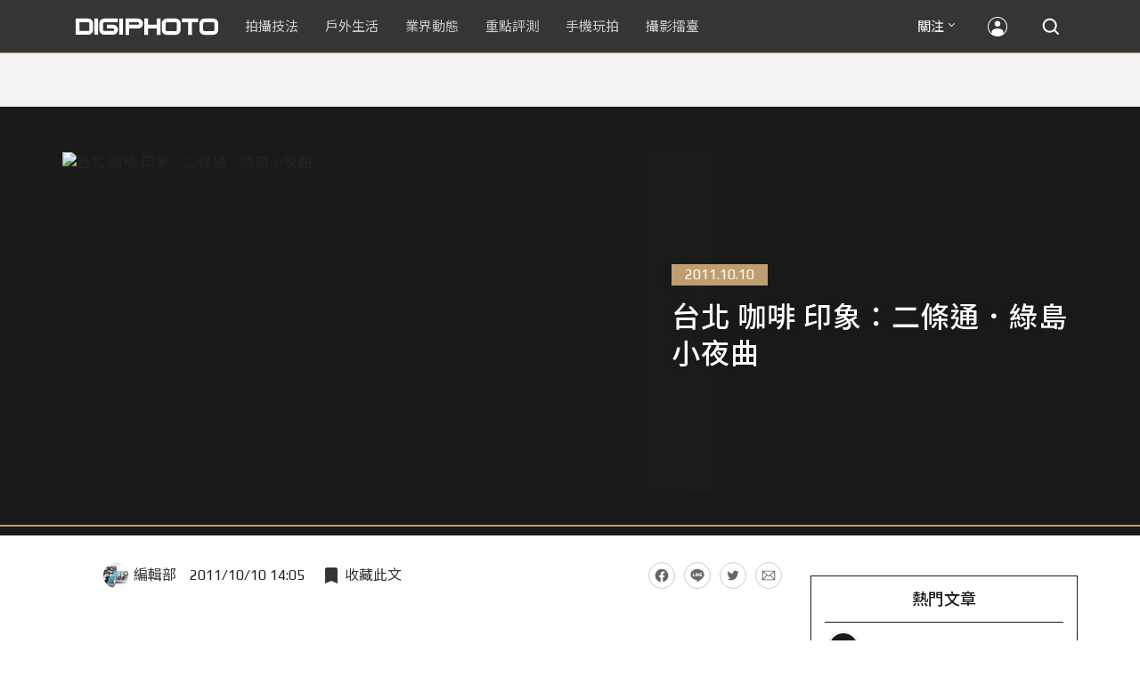

--- FILE ---
content_type: text/html; charset=UTF-8
request_url: https://t.ssp.hinet.net/
body_size: 61
content:
1bb6fc2f-98e2-4b80-a8f9-673aa911bd52!

--- FILE ---
content_type: text/html; charset=utf-8
request_url: https://www.google.com/recaptcha/api2/aframe
body_size: 267
content:
<!DOCTYPE HTML><html><head><meta http-equiv="content-type" content="text/html; charset=UTF-8"></head><body><script nonce="IDqBigWbpdEIjBpF5gjzuw">/** Anti-fraud and anti-abuse applications only. See google.com/recaptcha */ try{var clients={'sodar':'https://pagead2.googlesyndication.com/pagead/sodar?'};window.addEventListener("message",function(a){try{if(a.source===window.parent){var b=JSON.parse(a.data);var c=clients[b['id']];if(c){var d=document.createElement('img');d.src=c+b['params']+'&rc='+(localStorage.getItem("rc::a")?sessionStorage.getItem("rc::b"):"");window.document.body.appendChild(d);sessionStorage.setItem("rc::e",parseInt(sessionStorage.getItem("rc::e")||0)+1);localStorage.setItem("rc::h",'1769570895970');}}}catch(b){}});window.parent.postMessage("_grecaptcha_ready", "*");}catch(b){}</script></body></html>

--- FILE ---
content_type: application/javascript; charset=utf-8
request_url: https://fundingchoicesmessages.google.com/f/AGSKWxVvHXkzg_aRigol76gZrt4MEbT6uYzGlF_5Nt4JdcaETeBMowv7cEa42dzy85DB_NvgKrsztXU_gQb3xzYvtuWmKO8HEjrpawJTuqqzndMpA9280cNN0aU2KqF1S5S0NmSR703exkIoqvV3clVfZSXRg1OMu-QyCIoZLcZ9mK6JLroqmnHG-ewMR8Yb/_/advertbuttons_/ads_controller./adverfisement2./getAdsForClient?/ads-250.
body_size: -1284
content:
window['ff5b2ada-57f2-4e80-900f-2f8bd8e61740'] = true;

--- FILE ---
content_type: application/javascript;charset=UTF-8
request_url: https://tw.popin.cc/popin_discovery/recommend?mode=new&rid=300979&url=https%3A%2F%2Fdigiphoto.techbang.com%2Fposts%2F1397-two-pass-green-island-serenade-symphony-of-the-birds-will-sing-in-the-old-wooden-japanese-style-house&&device=pc&media=digiphoto.techbang.com&extra=mac&agency=nissin_tw&topn=50&ad=10&r_category=all&country=tw&redirect=false&uid=61879991f11845419681769570892229&info=eyJ1c2VyX3RkX29zIjoiTWFjIiwidXNlcl90ZF9vc192ZXJzaW9uIjoiMTAuMTUuNyIsInVzZXJfdGRfYnJvd3NlciI6IkNocm9tZSIsInVzZXJfdGRfYnJvd3Nlcl92ZXJzaW9uIjoiMTMxLjAuMCIsInVzZXJfdGRfc2NyZWVuIjoiMTI4MHg3MjAiLCJ1c2VyX3RkX3ZpZXdwb3J0IjoiMTI4MHg3MjAiLCJ1c2VyX3RkX3VzZXJfYWdlbnQiOiJNb3ppbGxhLzUuMCAoTWFjaW50b3NoOyBJbnRlbCBNYWMgT1MgWCAxMF8xNV83KSBBcHBsZVdlYktpdC81MzcuMzYgKEtIVE1MLCBsaWtlIEdlY2tvKSBDaHJvbWUvMTMxLjAuMC4wIFNhZmFyaS81MzcuMzY7IENsYXVkZUJvdC8xLjA7ICtjbGF1ZGVib3RAYW50aHJvcGljLmNvbSkiLCJ1c2VyX3RkX3JlZmVycmVyIjoiIiwidXNlcl90ZF9wYXRoIjoiL3Bvc3RzLzEzOTctdHdvLXBhc3MtZ3JlZW4taXNsYW5kLXNlcmVuYWRlLXN5bXBob255LW9mLXRoZS1iaXJkcy13aWxsLXNpbmctaW4tdGhlLW9sZC13b29kZW4tamFwYW5lc2Utc3R5bGUtaG91c2UiLCJ1c2VyX3RkX2NoYXJzZXQiOiJ1dGYtOCIsInVzZXJfdGRfbGFuZ3VhZ2UiOiJlbi11c0Bwb3NpeCIsInVzZXJfdGRfY29sb3IiOiIyNC1iaXQiLCJ1c2VyX3RkX3RpdGxlIjoiJUU1JThGJUIwJUU1JThDJTk3JTIwJUU1JTkyJTk2JUU1JTk1JUExJTIwJUU1JThEJUIwJUU4JUIxJUExJUVGJUJDJTlBJUU0JUJBJThDJUU2JUEyJTlEJUU5JTgwJTlBJUVGJUJDJThFJUU3JUI2JUEwJUU1JUIzJUI2JUU1JUIwJThGJUU1JUE0JTlDJUU2JTlCJUIyJTIwJTdDJTIwRElHSVBIT1RPIiwidXNlcl90ZF91cmwiOiJodHRwczovL2RpZ2lwaG90by50ZWNoYmFuZy5jb20vcG9zdHMvMTM5Ny10d28tcGFzcy1ncmVlbi1pc2xhbmQtc2VyZW5hZGUtc3ltcGhvbnktb2YtdGhlLWJpcmRzLXdpbGwtc2luZy1pbi10aGUtb2xkLXdvb2Rlbi1qYXBhbmVzZS1zdHlsZS1ob3VzZSIsInVzZXJfdGRfcGxhdGZvcm0iOiJMaW51eCB4ODZfNjQiLCJ1c2VyX3RkX2hvc3QiOiJkaWdpcGhvdG8udGVjaGJhbmcuY29tIiwidXNlcl9kZXZpY2UiOiJwYyIsInVzZXJfdGltZSI6MTc2OTU3MDg5MjIzMSwiZnJ1aXRfYm94X3Bvc2l0aW9uIjoiIiwiZnJ1aXRfc3R5bGUiOiIifQ==&alg=ltr&uis=%7B%22ss_fl_pp%22%3Anull%2C%22ss_yh_tag%22%3Anull%2C%22ss_pub_pp%22%3Anull%2C%22ss_im_pp%22%3Anull%2C%22ss_im_id%22%3Anull%2C%22ss_gn_pp%22%3Anull%7D&callback=_p6_a0f10871993f
body_size: 42288
content:
_p6_a0f10871993f({"author_name":null,"image":"b1baa19b0cc21b195033077c3f612657.jpg","common_category":["lifestyle"],"image_url":"https://digiphoto.techbang.com/cover_images/headline/missing.png","title":"台北 咖啡 印象：二條通．綠島小夜曲 | DIGIPHOTO-用鏡頭享受生命","category":"","keyword":[],"url":"https://digiphoto.techbang.com/posts/1397-two-pass-green-island-serenade-symphony-of-the-birds-will-sing-in-the-old-wooden-japanese-style-house","pubdate":"000000000000000000","related":[],"hot":[{"url":"https://digiphoto.techbang.com/posts/13589-nikon-z-120-300mm-f2-8-tc-vr-s-rumored","title":"專業望遠變焦鏡新標竿？傳 Nikon 將於 2026 年底推出 Z 120-300mm F2.8 TC VR S","image":"d6a1906fa3584f695b283fe5eaf29d73.jpg","pubdate":"202601260000000000","category":"業界動態","common_category":["digital","business"],"image_url":"https://cdn0-digiphoto.techbang.com/system/revision_images/13589/large/Nikon_120-300mm_F2.8_TC.jpg?1769393490","img_chine_url":"d6a1906fa3584f695b283fe5eaf29d73_160.jpg","task":"techbang_digiphoto_task","safe_text":true,"tag":"go_cluster","score":421},{"url":"https://digiphoto.techbang.com/posts/13591-fujifilm-x-t30-iii-amazon-bestseller","title":"經典設計與性能的平衡點：Fujifilm X-T30 III 榮登 Amazon 無反光鏡相機銷售榜首","image":"04bf8140af3d3166ffc0b35a438721e7.jpg","pubdate":"202601270000000000","category":"業界動態","common_category":["digital","business"],"image_url":"https://cdn0-digiphoto.techbang.com/system/revision_images/13591/large/Fujifilm_X-T30_III.jpg?1769480187","img_chine_url":"04bf8140af3d3166ffc0b35a438721e7_160.jpg","task":"techbang_digiphoto_task","safe_text":true,"tag":"go_cluster","score":374},{"url":"https://digiphoto.techbang.com/posts/13593-kase-150mm-f5-6-mirror-lens-leaked","title":"輕巧長焦新境界！Kase 150mm F5.6 反射鏡流出，傳將搭載自動對焦系統","image":"56f5815098e8d34bbed57d21846b2c28.jpg","pubdate":"202601270000000000","category":"業界動態","common_category":["digital","lifestyle"],"image_url":"https://cdn2-digiphoto.techbang.com/system/revision_images/13593/large/Kase150mm.jpg?1769481503","img_chine_url":"56f5815098e8d34bbed57d21846b2c28_160.jpg","task":"techbang_digiphoto_task","safe_text":true,"tag":"go_cluster","score":286},{"url":"https://digiphoto.techbang.com/posts/13588-sony-180mp-medium-format-sensor","title":"打破畫素僵局：傳 Sony 正研發 1.8 億豩素的 中片幅感光元件，影像細節將迎來質變？","image":"e4af88229c5252b7e283c476bcf4fe6c.jpg","pubdate":"202601260000000000","category":"業界動態","common_category":["digital","business"],"image_url":"https://cdn2-digiphoto.techbang.com/system/revision_images/13588/large/Sony_180MP-0_%E6%8B%B7%E8%B2%9D.jpg?1769392133","img_chine_url":"e4af88229c5252b7e283c476bcf4fe6c_160.jpg","task":"techbang_digiphoto_task","safe_text":true,"tag":"go_cluster","score":268},{"url":"https://digiphoto.techbang.com/posts/13590-godox-ad800-pro-outdoor-flash-v1-mid","title":"戶外光影的新旗艦！Godox 發表 AD800 Pro 專業外拍燈，V1 Mid 新款閃光燈即將推出","image":"cabdd4360f21286b552449e76ced15da.jpg","pubdate":"202601260000000000","category":"業界動態","common_category":["digital","business"],"image_url":"https://cdn1-digiphoto.techbang.com/system/revision_images/13590/large/Godox_AD800Pro-0.jpg?1769398018","img_chine_url":"cabdd4360f21286b552449e76ced15da_160.jpg","task":"techbang_digiphoto_task","safe_text":false,"tag":"go_cluster","score":131},{"url":"https://digiphoto.techbang.com/posts/13587-canon-rf-24-105mm-f4-firmware-update","title":"性能全面優化：Canon RF 24-105mm F4 L IS USM 最新韌體 Ver.2.0.7 正式發布","image":"f15247d8c0f1112aebe1c486e7fd0b2f.jpg","pubdate":"202601230000000000","category":"業界動態","common_category":["digital","business"],"image_url":"https://cdn0-digiphoto.techbang.com/system/revision_images/13587/large/RF24-105mm_F4_L_IS_USM.jpg?1769135753","img_chine_url":"f15247d8c0f1112aebe1c486e7fd0b2f_160.jpg","task":"techbang_digiphoto_task","safe_text":true,"tag":"go_cluster","score":54},{"url":"https://digiphoto.techbang.com/posts/13583-kodak-ektar-tri-x-films-relaunch","title":"經典回歸母廠：Kodak Ektar 與 Tri-X 底片正式改由伊士曼柯達直接發行","image":"2e7618e6f5baef9be49f671457ffb508.jpg","pubdate":"202601220000000000","category":"業界動態","common_category":["business","economy"],"image_url":"https://cdn0-digiphoto.techbang.com/system/revision_images/13583/large/Kodak-0.jpg?1769046235","img_chine_url":"2e7618e6f5baef9be49f671457ffb508_160.jpg","task":"techbang_digiphoto_task","safe_text":true,"tag":"go_cluster","score":29},{"url":"https://digiphoto.techbang.com/posts/13592-ricoh-gr-iv-monochrome-sold-out","title":"街拍機皇魅力不減！Ricoh GR IV Monochrome 預購即售罄，下波三月到貨","image":"6caa012b5259b164867cfc3c482c262b.jpg","pubdate":"202601270000000000","category":"業界動態","common_category":["digital","business"],"image_url":"https://cdn1-digiphoto.techbang.com/system/revision_images/13592/large/Ricoh_GR_VI_Monochrome.jpg?1769480724","img_chine_url":"6caa012b5259b164867cfc3c482c262b_160.jpg","task":"techbang_digiphoto_task","safe_text":true,"tag":"go_cluster","score":23},{"url":"https://digiphoto.techbang.com/posts/13594-nikon-zr-firmware-update-improves-video-recording","title":"錄影效能再進化：Nikon ZR 韌體 Ver.1.10 正式發布，大幅提升錄製續航力與專業流程","image":"0785b4f5f1ac65f5d4c0e4450bf0078a.jpg","pubdate":"202601280000000000","category":"業界動態","common_category":["digital","business"],"image_url":"https://cdn0-digiphoto.techbang.com/system/revision_images/13594/large/Nikon_ZR.jpg?1769564406","img_chine_url":"0785b4f5f1ac65f5d4c0e4450bf0078a_160.jpg","task":"techbang_digiphoto_task","safe_text":true,"tag":"go_cluster","score":21},{"url":"https://digiphoto.techbang.com/posts/13595-canon-eos-c50-netflix-approved-camera","title":"旗艦級畫質認證：Canon EOS C50 正式納入 Netflix 官方製作攝影機清單","image":"7dc972e4e34e6514990ebf62b7a2eb08.jpg","pubdate":"202601280000000000","category":"業界動態","common_category":["digital","business"],"image_url":"https://cdn2-digiphoto.techbang.com/system/revision_images/13595/large/Canon_EOS_C50_x_Netflix.jpg?1769567477","img_chine_url":"7dc972e4e34e6514990ebf62b7a2eb08_160.jpg","task":"techbang_digiphoto_task","safe_text":true,"tag":"go_cluster","score":14},{"url":"https://digiphoto.techbang.com/posts/12950-2025-six-types-of-body-worn-camera-purchase-guide-easy-to-take-photos-quality-is-paramount","title":"2025六大類型隨身相機選購指南！輕鬆拍照畫質至上","image":"07cfb9306ceeadfab40c0902ff8779b0.jpg","pubdate":"202412240000000000","category":"拍攝技法","safe_text":true,"common_category":["digital","business"],"image_url":"https://cdn1-digiphoto.techbang.com/system/revision_images/12950/large/Camera-01.jpg?1735009997","task":"techbang_digiphoto_task","score":13},{"url":"https://digiphoto.techbang.com/posts/13585-pingxi-sky-lanterns-yanshui-fireworks-photography","title":"光與火的年節之美！平溪天燈 × 鹽水蜂炮拍攝技法大公開","image":"b0aee24aca358f5150f620c12b171030.jpg","pubdate":"202601230000000000","category":"拍攝技法","common_category":["business","lifestyle"],"image_url":"https://cdn1-digiphoto.techbang.com/system/revision_images/13585/large/F-01.jpg?1769063446","img_chine_url":"b0aee24aca358f5150f620c12b171030_160.jpg","task":"techbang_digiphoto_task","safe_text":true,"tag":"go_cluster","score":11},{"url":"https://digiphoto.techbang.com/posts/13525-ricoh-gr-iv-hdf-announced","title":"理光正式發表 RICOH GR IV HDF：搭載獨家擴散濾鏡，2026 年 1 月 16 日正式發售","image":"bca6dcecde016e5b86b2fe10b1c2823e.jpg","pubdate":"202512180000000000","category":"業界動態","common_category":["digital","education"],"image_url":"https://cdn1-digiphoto.techbang.com/system/revision_images/13525/large/GR_IV_HDF-0.jpg?1766021940","img_chine_url":"bca6dcecde016e5b86b2fe10b1c2823e_160.jpg","task":"techbang_digiphoto_task","safe_text":true,"tag":"go_cluster","score":10},{"url":"https://digiphoto.techbang.com/posts/13562-canon-eos-r7-mark-ii-rumored-specs","title":"Canon EOS R7 Mark II 傳聞規格流出，APS-C 旗艦王者呼之欲出","image":"3f76888098d8c0fcebd9dc0244377464.jpg","pubdate":"202601090000000000","category":"業界動態","common_category":["digital","beauty"],"image_url":"https://cdn0-digiphoto.techbang.com/system/revision_images/13562/large/EOS_R7_Mark_II.jpg?1767924843","img_chine_url":"3f76888098d8c0fcebd9dc0244377464_160.jpg","task":"techbang_digiphoto_task","safe_text":true,"tag":"go_cluster","score":10},{"url":"https://digiphoto.techbang.com/posts/13557-fuji-instax-mini-evo-cinema-8mm-camera","title":"富士發表 instax mini Evo Cinema，首創 8mm 攝影機手感與影片馬上看體驗","image":"3aba5548628d3ed5dd7b0ad4daee0e08.jpg","pubdate":"202601070000000000","category":"業界動態","common_category":["lovemarrige","digital"],"image_url":"https://cdn2-digiphoto.techbang.com/system/revision_images/13557/large/instax_mini_Evo_Cinema-000.jpg?1767775838","img_chine_url":"3aba5548628d3ed5dd7b0ad4daee0e08_160.jpg","task":"techbang_digiphoto_task","safe_text":true,"tag":"go_cluster","score":9},{"url":"https://digiphoto.techbang.com/posts/13576-fujifilm-x-pro4-rumors-reality-check","title":"復古旗艦接班人仍未現身？盤點 Fujifilm X-Pro4 近期傳聞與現實差距","image":"5330216d19083ae2b31c6fa0ab5d1943.jpg","pubdate":"202601190000000000","category":"業界動態","common_category":["lifestyle","social"],"image_url":"https://cdn1-digiphoto.techbang.com/system/revision_images/13576/large/X-Pro_4.jpg?1768792616","img_chine_url":"5330216d19083ae2b31c6fa0ab5d1943_160.jpg","task":"techbang_digiphoto_task","safe_text":true,"tag":"go_cluster","score":9},{"url":"https://digiphoto.techbang.com/posts/13580-fujifilm-gfx-eterna-55-imax-certified","title":"旗艦電影機新標竿：Fujifilm GFX ETERNA 55 正式通過 IMAX 認證","image":"09ace27473c3471f2793057283ad08f3.jpg","pubdate":"202601210000000000","category":"業界動態","common_category":["business","digital"],"image_url":"https://cdn1-digiphoto.techbang.com/system/revision_images/13580/large/GFX-0.jpg?1768961303","img_chine_url":"09ace27473c3471f2793057283ad08f3_160.jpg","task":"techbang_digiphoto_task","safe_text":true,"tag":"go_cluster","score":7},{"url":"https://digiphoto.techbang.com/posts/13431-fuji-x-t30-iii-xc-13-33mm-announced","title":"輕巧經典再升級：富士正式發表 X-T30 III 和 XC 13-33mm F3.5-6.3 OIS","image":"4bc814d26df8455f524ed3539032c762.jpg","pubdate":"202510230000000000","category":"業界動態","safe_text":true,"common_category":["digital","business"],"image_url":"https://cdn1-digiphoto.techbang.com/system/revision_images/13431/large/X-T30_III-0.jpg?1761202146","task":"techbang_digiphoto_task","score":7},{"url":"https://digiphoto.techbang.com/posts/13571-nikon-2026-product-roadmap-red-integration","title":"旗艦進化與影像革新：Nikon 2026 年度產品佈局與 RED 技術整合預測","image":"f2a0fd1a28583af1047726b5a7a60a51.jpg","pubdate":"202601150000000000","category":"業界動態","common_category":["digital","beauty"],"image_url":"https://cdn1-digiphoto.techbang.com/system/revision_images/13571/large/Nikon.jpg?1768443140","img_chine_url":"f2a0fd1a28583af1047726b5a7a60a51_160.jpg","task":"techbang_digiphoto_task","safe_text":true,"tag":"go_cluster","score":7},{"url":"https://digiphoto.techbang.com/posts/13565-fujifilm-x-t6-rumored-for-2026","title":"傳聞富士預計將在 2026 年 9 月發表最新旗艦相機 Fujifilm X-T6？","image":"c8f0d669d2ad4850bbf07ec284aad112.jpg","pubdate":"202601130000000000","category":"業界動態","common_category":["lifestyle","social"],"image_url":"https://cdn1-digiphoto.techbang.com/system/revision_images/13565/large/X-T6.jpg?1768267345","img_chine_url":"c8f0d669d2ad4850bbf07ec284aad112_160.jpg","task":"techbang_digiphoto_task","safe_text":true,"tag":"go_cluster","score":7},{"url":"https://digiphoto.techbang.com/posts/13579-bcn-awards-2026-sony-dji-kodak-win","title":"2026 BCN 大賞揭曉：Sony 續奪無反榜首、Kodak 舉 DJI 異軍突起成為市場新贏家","image":"5c18ba9490b525eabb7e58ef165da00b.jpg","pubdate":"202601210000000000","category":"業界動態","common_category":["digital","business"],"image_url":"https://cdn2-digiphoto.techbang.com/system/revision_images/13579/large/BCN_2026-0.jpg?1768959908","img_chine_url":"5c18ba9490b525eabb7e58ef165da00b_160.jpg","task":"techbang_digiphoto_task","safe_text":true,"tag":"go_cluster","score":6},{"url":"https://digiphoto.techbang.com/posts/11418-cherry-blossom-viewing-fun-5-tips-for-photographing-cherry-blossoms","title":"賞櫻拍攝趣－ 拍好櫻花的5大要點，初學者入門必學","image":"d44801b0caa451c283b3fb05a469a702.jpg","pubdate":"202202020000000000","category":"業界動態","safe_text":true,"common_category":["lifestyle","business"],"image_url":"https://cdn0-digiphoto.techbang.com/system/revision_images/11418/large/01.jpg?1643772533","task":"techbang_digiphoto_task","topic":["trip","lifestyle"],"score":6},{"url":"https://digiphoto.techbang.com/posts/13582-nikon-z9-ii-delayed-due-to-technical-issues","title":"旗艦接班人再等等？Nikon Z9 II 傳因技術整合問題推遲發表時間","image":"254b76e50ac4c79049e97c12daa76616.jpg","pubdate":"202601220000000000","category":"業界動態","common_category":["digital","business"],"image_url":"https://cdn0-digiphoto.techbang.com/system/revision_images/13582/large/Nikon_Z9_II.jpg?1769043898","img_chine_url":"254b76e50ac4c79049e97c12daa76616_160.jpg","task":"techbang_digiphoto_task","safe_text":true,"tag":"go_cluster","score":6},{"url":"https://digiphoto.techbang.com/posts/13556-fujifilm-xh2-firmware-update-130","title":"質感與機能同步進化：Fujifilm X half 迎來 Ver.1.30 重大韌體更新","image":"c9610276bda6f6b924b2ce5b4096990c.jpg","pubdate":"202601070000000000","category":"業界動態","common_category":["lovemarrige","digital"],"image_url":"https://cdn1-digiphoto.techbang.com/system/revision_images/13556/large/X_half.jpg?1767749943","img_chine_url":"c9610276bda6f6b924b2ce5b4096990c_160.jpg","task":"techbang_digiphoto_task","safe_text":true,"tag":"go_cluster","score":5},{"url":"https://digiphoto.techbang.com/posts/13551-sony-fx3-ii-a7r-vi-2026-new-camera-rumors","title":"Sony 2026 年新產品震撼彈：FX3 II 與 A7R VI 領銜，多款重點新機傳聞總整理","image":"1164b8e4dacea7072a142df040d370eb.jpg","pubdate":"202601050000000000","category":"業界動態","common_category":["digital","business"],"image_url":"https://cdn1-digiphoto.techbang.com/system/revision_images/13551/large/Sony.jpg?1767579658","img_chine_url":"1164b8e4dacea7072a142df040d370eb_160.jpg","task":"techbang_digiphoto_task","safe_text":true,"tag":"go_cluster","score":5},{"url":"https://digiphoto.techbang.com/posts/11395-iphone-13-photography-style-utilization-make-the-picture-more-in-line-with-the-current-mood-atmosphere","title":"iPhone 13攝影風格活用術！讓畫面更符合當下的心境氛圍","image":"9461ae85bdb0f589f0df13b2b1ec9c0a.jpg","pubdate":"202201250000000000","category":"拍攝技法","safe_text":true,"common_category":["fashion","digital"],"image_url":"https://cdn1-digiphoto.techbang.com/system/revision_images/11395/large/1-79.jpg?1643013442","task":"techbang_digiphoto_task","topic":["phonepad","digital","electronics"],"score":5},{"url":"https://digiphoto.techbang.com/posts/12969-fujifilm-x-m5","title":"不容小覷的輕巧入門機！FUJIFILM X-M5 快速評測","image":"0929836f275f4b4506a59fc59bd1da84.jpg","pubdate":"202501080000000000","category":"拍攝技法","safe_text":false,"common_category":["digital","business"],"image_url":"https://cdn1-digiphoto.techbang.com/system/revision_images/12969/large/X-M5-00.jpg?1736156124","task":"techbang_digiphoto_task","score":5},{"url":"https://digiphoto.techbang.com/posts/12943-panasonic-lumix-tz99and-m43lumix-g99-ii","title":"Panasonic無預警發表高倍率隨身相機LUMIX TZ99，以及M43新機LUMIX G99 II","image":"4165b16d93ee2492c87732729b780e8d.jpg","pubdate":"202412180000000000","category":"業界動態","safe_text":true,"common_category":["digital","business"],"image_url":"https://cdn0-digiphoto.techbang.com/system/revision_images/12943/large/%E6%9C%AA%E5%91%BD%E5%90%8D-1.jpg?1734428002","task":"techbang_digiphoto_task","score":5},{"url":"https://digiphoto.techbang.com/posts/1110","title":"相機背帶綁法 教學 | DIGIPHOTO-用鏡頭享受生命","image":"b1baa19b0cc21b195033077c3f612657.jpg","pubdate":"000000000000000000","category":"","safe_text":true,"common_category":["business"],"image_url":"https://digiphoto.techbang.com/cover_images/headline/missing.png","score":4},{"url":"https://digiphoto.techbang.com/posts/13584-insta360-interchangeable-lens-mirrorless-camera","title":"跨足無反領域？Insta360 創辦人暗示可交換鏡頭無反相機將是該公司接下來的新產品？","image":"6cf206b8ee1ec68d450de52f4f454ce7.jpg","pubdate":"202601220000000000","category":"業界動態","common_category":["digital","lifestyle"],"image_url":"https://cdn1-digiphoto.techbang.com/system/revision_images/13584/large/Insta360-0.jpg?1769049102","img_chine_url":"6cf206b8ee1ec68d450de52f4f454ce7_160.jpg","task":"techbang_digiphoto_task","safe_text":true,"tag":"go_cluster","score":4},{"url":"https://digiphoto.techbang.com/posts/12704-panasoniclumix-dc-fz85devf","title":"Panasonic無預警發表LUMIX DC-FZ85D！光學不變，主要改善EVF和螢幕解析度","image":"434f381fb8a117f38ff381f7280766f4.jpg","pubdate":"202407020000000000","category":"業界動態","safe_text":true,"common_category":["digital","business"],"image_url":"https://cdn2-digiphoto.techbang.com/system/revision_images/12704/large/DC-FZ85D-0.jpg?1719907456","task":"techbang_digiphoto_task","score":4},{"url":"https://digiphoto.techbang.com/posts/13553-2025-photography-market-kodak-zoom-lens","title":"2025 年攝影器材市場年度觀察：柯達隨身機驚喜奪冠，變焦鏡頭穩坐市場主流","image":"39d6c6e0550fe94c8c9e930f29c5ed98.jpg","pubdate":"202601060000000000","category":"業界動態","common_category":["digital","business"],"image_url":"https://cdn0-digiphoto.techbang.com/system/revision_images/13553/large/Map_Camera_2026.jpg?1767664000","img_chine_url":"39d6c6e0550fe94c8c9e930f29c5ed98_160.jpg","task":"techbang_digiphoto_task","safe_text":true,"tag":"go_cluster","score":4},{"url":"https://digiphoto.techbang.com/posts/13533-benro-ne1-electronic-variable-nd-filter","title":"告別手動旋轉！Benro 發表 NE1 電子式可變 ND 濾鏡，引領自動曝光新時代","image":"59e0209f4150ce229e81813cea7491f6.jpg","pubdate":"202512220000000000","category":"業界動態","common_category":["lifestyle","social"],"image_url":"https://cdn0-digiphoto.techbang.com/system/revision_images/13533/large/BENRO_NE1-0.jpg?1766367976","img_chine_url":"59e0209f4150ce229e81813cea7491f6_160.jpg","task":"techbang_digiphoto_task","safe_text":true,"tag":"go_cluster","score":4},{"url":"https://digiphoto.techbang.com/posts/13564-fujifilm-x-half-white-edition","title":"Fujifilm X-Half 白色版驚喜亮相，引領數位半格機的純白文青風暴","image":"423ec03b9b5b52a60071dda8f1011a04.jpg","pubdate":"202601120000000000","category":"業界動態","common_category":["trip","sports"],"image_url":"https://cdn1-digiphoto.techbang.com/system/revision_images/13564/large/X_half-white-0.jpg?1768187485","img_chine_url":"423ec03b9b5b52a60071dda8f1011a04_160.jpg","task":"techbang_digiphoto_task","safe_text":true,"tag":"go_cluster","score":4},{"url":"https://digiphoto.techbang.com/posts/13574-viltrox-l-mount-autofocus-lens-february-launch","title":"L 接環陣容戰力補強！Viltrox 首款 L-mount 自動對焦鏡頭傳於 2 月正式發表","image":"f494823f33a0e242134f618ce08bd160.jpg","pubdate":"202601160000000000","category":"業界動態","common_category":["digital","sports"],"image_url":"https://cdn2-digiphoto.techbang.com/system/revision_images/13574/large/VILTROX-L-mount-AF-0.jpg?1768530673","img_chine_url":"f494823f33a0e242134f618ce08bd160_160.jpg","task":"techbang_digiphoto_task","safe_text":true,"tag":"go_cluster","score":4},{"url":"https://digiphoto.techbang.com/posts/13543-canon-eos-r3-mark-ii-rumored-for-2026","title":"奧運前的震撼彈？傳 Canon 將於 2026 年 2 月初發布 EOS R3 Mark II 的開發公告","image":"6719bf08cab8cf3855086893ec829361.jpg","pubdate":"202512300000000000","category":"業界動態","common_category":["digital","beauty"],"image_url":"https://cdn2-digiphoto.techbang.com/system/revision_images/13543/large/EOS_R3_Mark_II.jpg?1767060041","img_chine_url":"6719bf08cab8cf3855086893ec829361_160.jpg","task":"techbang_digiphoto_task","safe_text":true,"tag":"go_cluster","score":4},{"url":"https://digiphoto.techbang.com/posts/13569-canon-telephoto-lens-control-patent","title":"遠端操控不再是夢？Canon 公開內建增距鏡「手電一體」控制新專利","image":"c1f75d1654a64f38836ca71c8b5aeae5.jpg","pubdate":"202601140000000000","category":"業界動態","common_category":["digital","business"],"image_url":"https://cdn1-digiphoto.techbang.com/system/revision_images/13569/large/Canon-0.jpg?1768357616","img_chine_url":"c1f75d1654a64f38836ca71c8b5aeae5_160.jpg","task":"techbang_digiphoto_task","safe_text":true,"tag":"go_cluster","score":4},{"url":"https://digiphoto.techbang.com/posts/13566-canon-powershot-g7x-mark-iii-successor-rumored","title":"經典不死！傳 Canon PowerShot G7 X Mark III 的後繼機種有望在今年年底前推出？","image":"736031b8b08ee81a86dbdb89ab7bf8da.jpg","pubdate":"202601130000000000","category":"業界動態","common_category":["digital","economy"],"image_url":"https://cdn1-digiphoto.techbang.com/system/revision_images/13566/large/Canon_PowerShot_G7_Mark_III.jpg?1768270774","img_chine_url":"736031b8b08ee81a86dbdb89ab7bf8da_160.jpg","task":"techbang_digiphoto_task","safe_text":true,"tag":"go_cluster","score":4},{"url":"https://digiphoto.techbang.com/posts/13466-godox-it32-modular-flash-x5-trigger","title":"神牛發表 Godox iT32 模組化閃光燈：X5 觸發器實現一燈通吃多品牌 TTL 系統","image":"485ee2eb2f90231b19809dca976ce709.jpg","pubdate":"202511110000000000","category":"業界動態","safe_text":true,"common_category":["digital","business"],"image_url":"https://cdn1-digiphoto.techbang.com/system/revision_images/13466/large/Godox-0.jpg?1762835792","task":"techbang_digiphoto_task","score":3},{"url":"https://digiphoto.techbang.com/posts/13552-msi-bmw-f1-car-photography-workshop","title":"MSI x BMW台北依德聯手打造專業影像講座：F1 賽車大獎名導高爾賢親授車攝技巧，QD-OLED 顯示器完美重現豪車風貌！","image":"a48dc84c595a6c380ac61e5d88bd2560.jpg","pubdate":"202601060000000000","category":"活動","common_category":["health","education"],"image_url":"https://cdn1-digiphoto.techbang.com/system/revision_images/13552/large/001_A744367_755X396_batch.jpg?1767602972","img_chine_url":"a48dc84c595a6c380ac61e5d88bd2560_160.jpg","task":"techbang_digiphoto_task","safe_text":true,"tag":"go_cluster","score":3},{"url":"https://digiphoto.techbang.com/posts/13506-canon-retro-camera-32mp-full-frame-sensor-2026","title":"Canon 復古相機傳聞規格曝光：搭載 3,250 萬像素全片幅感光元件，預計 2026 年問世","image":"9e49028d423db89847c8f7cb4fb50d18.jpg","pubdate":"202512080000000000","category":"業界動態","common_category":["digital","beauty"],"image_url":"https://cdn2-digiphoto.techbang.com/system/revision_images/13506/large/ae1rfheader-0.jpg?1765158580","img_chine_url":"9e49028d423db89847c8f7cb4fb50d18_160.jpg","task":"techbang_digiphoto_task","safe_text":true,"tag":"go_cluster","score":3},{"url":"https://digiphoto.techbang.com/posts/13538-winter-photography-tips-for-rape-flowers-and-plum-blossoms","title":"寒冬也能拍出暖意！解鎖冬季油菜花與梅花拍攝技巧","image":"8da1bd24f72d1fd1e994aa6136c8721a.jpg","pubdate":"202512240000000000","category":"拍攝技法","common_category":["lifestyle","social"],"image_url":"https://cdn0-digiphoto.techbang.com/system/revision_images/13538/large/F-01.jpg?1766477705","img_chine_url":"8da1bd24f72d1fd1e994aa6136c8721a_160.jpg","task":"techbang_digiphoto_task","safe_text":true,"tag":"go_cluster","score":3},{"url":"https://digiphoto.techbang.com/posts/13488-2026-content-creator-camera-buying-guide","title":"2026 年內容創作者相機選購指南！五大需求助你選出好相機","image":"d4b78a9d41b3e8d9f10fb3f8a62764f8.jpg","pubdate":"202511260000000000","category":"拍攝技法","common_category":["fashion","digital"],"image_url":"https://cdn2-digiphoto.techbang.com/system/revision_images/13488/large/C-00.jpg?1764064322","img_chine_url":"d4b78a9d41b3e8d9f10fb3f8a62764f8_160.jpg","task":"techbang_digiphoto_task","safe_text":true,"tag":"go_cluster","score":3},{"url":"https://digiphoto.techbang.com/posts/12734-sony-is-discontinuing-the-cyber-shot-rx10-iv-and-will-not-be-launching-a-successor-in-the-future","title":"Sony即將停產Cyber​​-shot RX10 IV，而且未來不會再推出後繼機種","image":"eae3ad42a93c083957b23c6b36c16946.jpg","pubdate":"202407310000000000","category":"業界動態","safe_text":true,"common_category":["digital","business"],"image_url":"https://cdn2-digiphoto.techbang.com/system/revision_images/12734/large/rx10iv-0.jpg?1722392075","task":"techbang_digiphoto_task","score":3},{"url":"https://digiphoto.techbang.com/posts/13493-canon-rf-f28-affordable-lens-series-rumors","title":"Canon RF 卡口鏡頭群新動向：平價版 F2.8「大三元」系列有望在即？","image":"acfa893d4c85b02e304c3723c359a402.jpg","pubdate":"202512010000000000","category":"業界動態","common_category":["lifestyle","social"],"image_url":"https://cdn1-digiphoto.techbang.com/system/revision_images/13493/large/Canon.jpg?1764554073","img_chine_url":"acfa893d4c85b02e304c3723c359a402_160.jpg","task":"techbang_digiphoto_task","safe_text":true,"tag":"go_cluster","score":3},{"url":"https://digiphoto.techbang.com/posts/12253-could-the-canon-eos-r5-mark-ii-come-with-62-million-pixel-stacked-cmos-eye-af","title":"Canon EOS R5 Mark II可能會搭載6,200萬畫素堆疊式CMOS + 眼控自動對焦功能？","image":"1aa6c8c471c9d97cfe9e2f9e9a5cbf5e.jpg","pubdate":"202309070000000000","category":"業界動態","safe_text":true,"common_category":["digital","carbike"],"image_url":"https://cdn2-digiphoto.techbang.com/system/revision_images/12253/large/eosr52header2023-1536x518.jpg?1694055911","task":"techbang_digiphoto_task","score":3},{"url":"https://digiphoto.techbang.com/posts/12502-what-are-the-main-differences-between-the-latest-fujifilm-camera-x100vi-and-x100v-and-which-one-should-i-buy","title":"富士相機最新發表的X100VI，和X100V究竟主要差異有哪些？我應該買哪一台？","image":"451cc38ae7605ab2956d905644320819.jpg","pubdate":"202402210000000000","category":"拍攝技法","safe_text":true,"common_category":["digital","business"],"image_url":"https://cdn2-digiphoto.techbang.com/system/revision_images/12502/large/X100VI_vs_X100V.jpg?1708502016","task":"techbang_digiphoto_task","score":3},{"url":"https://digiphoto.techbang.com/posts/13591-fujifilm-x-t30-iii-amazon-bestseller&ptid=bc3988608112c875&af=err,xhr,stn,ins&ap=76&be=590&fe=6573&dc=810&fsh=1&perf=%7B%22timing%22:%7B%22of%22:1769487016716,%22n%22:0,%22f%22:20,%22dn%22:29,%22dne%22:61,%22c%22:61,%22s%22:66,%22ce%22:378,%22rq%22:378,%22rp%22:590,%22rpe%22:595,%22di%22:1384,%22ds%22:1384,%22de%22:1400,%22dc%22:7152,%22l%22:7155,%22le%22:7163%7D,%22navigation%22:%7B%7D%7D","title":"經典設計與性能的平衡點：Fujifilm X-T30 III 榮登 Amazon 無反光鏡相機銷售榜首","image":"65ec7204268076e8cf223183223e52ab.jpg","pubdate":"202601270000000000","category":"業界動態","common_category":["digital","business"],"image_url":"https://cdn0-digiphoto.techbang.com/system/revision_images/13591/large/Fujifilm_X-T30_III.jpg?1769480187","img_chine_url":"65ec7204268076e8cf223183223e52ab_160.jpg","task":"techbang_digiphoto_task","safe_text":true,"tag":"go_cluster","score":3},{"url":"https://digiphoto.techbang.com/posts/9860-how-do-you-shoot-the-water-in-the-landscape","title":"風景中的水要怎麼拍？ | DIGIPHOTO-用鏡頭享受生命","image":"e130c69e3400da641132630e7606c3e0.jpg","pubdate":"000000000000000000","category":"","safe_text":true,"common_category":["lifestyle","beauty"],"image_url":"https://cdn1-digiphoto.techbang.com/system/cover_images/9860/headline/002.jpg?1548391587","score":2},{"url":"https://digiphoto.techbang.com/posts/13362-fujifilm-gfx-eterna-55-cinema-camera","title":"富士發表首款電影級錄影機 GFX ETERNA 55：大尺寸感光元件與高效色彩管理","image":"b7fa752ce83c6fea572f355faf06b3f4.jpg","pubdate":"202509110000000000","category":"業界動態","safe_text":true,"common_category":["digital","business"],"image_url":"https://cdn2-digiphoto.techbang.com/system/revision_images/13362/large/GFX_Eterna_55-0.jpg?1757559459","task":"techbang_digiphoto_task","score":2}],"share":0,"pop":[],"ad":[{"_id":"661e6535324ed172b08b4568","dsp":"appier","title":"楓之谷世界 Artale，四轉開放最快的成長機會！","image":"https://cr.adsappier.com/i/074d8179-1862-4fb1-9e12-1101fc3ae133/wzL8xbd_1769050339022_0.jpeg","origin_url":"https://tw.c.appier.net/xclk?bidobjid=-221ji8-D6SaoAa0TYJ5aQ&cid=UT1gSoEXQL-tBE-pl1JEBQ&crid=S6zSxu2iSfypZarpc317Eg&crpid=vDCJ6k6qSxulLT08yjHQeg&soid=WYaH&partner_id=0ZbOxc8zecjd&bx=Cylxwnu_70dmKqwsoqwD2rMRoPos2rM-uY79uqa13bgjcHTaUDtBKjtgwmN1w8zjKY7BUnu-uYgWJ4u_74x1wHTRuqayK4lBZyu_uYsNwyu-uYsBuqa1ord1K4lBZDw121uVo4QV7nQDKqd1eM&ui=CylYc8Myuqa1oyQVoP69orfQKqGQ7Pa_ord1eM&consent=1&ddhh=oq6Wod","url":"https://a.popin.cc/popin_redirect/redirect?lp=https%3A%2F%2Ftw.c.appier.net%2Fxclk%3Fbidobjid%3D-221ji8-D6SaoAa0TYJ5aQ%26cid%3DUT1gSoEXQL-tBE-pl1JEBQ%26crid%3DS6zSxu2iSfypZarpc317Eg%26crpid%3DvDCJ6k6qSxulLT08yjHQeg%26soid%3DWYaH%26partner_id%3D0ZbOxc8zecjd%26bx%3DCylxwnu_70dmKqwsoqwD2rMRoPos2rM-uY79uqa13bgjcHTaUDtBKjtgwmN1w8zjKY7BUnu-uYgWJ4u_74x1wHTRuqayK4lBZyu_uYsNwyu-uYsBuqa1ord1K4lBZDw121uVo4QV7nQDKqd1eM%26ui%3DCylYc8Myuqa1oyQVoP69orfQKqGQ7Pa_ord1eM%26consent%3D1%26ddhh%3Doq6Wod&data=[base64]&token=f72301b86a5838dad531&t=1769570893843&uid=61879991f11845419681769570892229&crypto=dV-xKyOZ59489pA9VLBZNhCmb4m426h765UsjwBIuuE=","imp":"https://a.popin.cc/popin_redirect/redirect?lp=&data=[base64]&token=f72301b86a5838dad531&t=1769570893843&uid=61879991f11845419681769570892229&type=imp","media":"MapleStory Worlds","campaign":"661e62fd324ed12b388b4567","nid":"661e6535324ed172b08b4568","imptrackers":["https://ss-jp2.appiersig.com/winshowimg?bidobjid=-221ji8-D6SaoAa0TYJ5aQ&cid=UT1gSoEXQL-tBE-pl1JEBQ&crid=S6zSxu2iSfypZarpc317Eg&crpid=vDCJ6k6qSxulLT08yjHQeg&soid=WYaH&partner_id=0ZbOxc8zecjd&bx=Cylxwnu_70dmKqwsoqwD2rMRoPos2rM-uY79uqa13bgjcHTaUDtBKjtgwmN1w8zjKY7BUnu-uYgWJ4u_74x1wHTRuqayK4lBZyu_uYsNwyu-uYsBuqa1ord1K4lBZDw121uVo4QV7nQDKqd1eM&ui=CylYc8Myuqa1oyQVoP69orfQKqGQ7Pa_ord1eM&consent=1&ddhh=oq6Wod&price=0.04066526794433594","https://vst.c.appier.net/w?cid=UT1gSoEXQL-tBE-pl1JEBQ&crid=S6zSxu2iSfypZarpc317Eg&crpid=vDCJ6k6qSxulLT08yjHQeg&bidobjid=-221ji8-D6SaoAa0TYJ5aQ&partner_id=0ZbOxc8zecjd&tracking_ns=622d4f6d43bf814&consent=1&w=1","https://gocm.c.appier.net/popin","https://abr.ge/@maplestoryworlds/appier?click_id=UT1gSoEXQL-tBE-pl1JEBQ.-221ji8-D6SaoAa0TYJ5aQ&sub_id=appier_broad&sub_id_1=0ZbOxc8zecjd&sub_id_2=digiphoto.techbang.com&campaign=1-1_gl_tw_250424&campaign_id=1-1_gl_tw_258751c1d2489a&ad_creative=gl_artale_ev_4thjob_levup&ad_creative_id=gl_artale_eva8334b42258a&ad_group=appier_broad&ad_group_id=appier_broad1a7258a7b5f1&content=pc_tw&routing_short_id=932k2p&term=gl_artale_ev_4thjob_levup&tracking_template_id=6bf7ca38a3b590672c1cfbfe0abb57e9&ad_type=view&_atrk_c=UT1gSoEXQL-tBE-pl1JEBQ&_atrk_cr=S6zSxu2iSfypZarpc317Eg&_atrk_pt=0ZbOxc8zecjd&_atrk_bi=-221ji8-D6SaoAa0TYJ5aQ","https://mt-usw.appiersig.com/event?bidobjid=-221ji8-D6SaoAa0TYJ5aQ&cid=UT1gSoEXQL-tBE-pl1JEBQ&oid=TbOw08gTQ3SyhML0FPS_pA&partner_id=0ZbOxc8zecjd&s2s=0&event=show&loc=show&dm=&osv=10.15.7.0&adj=0&cn=03bgjcHTaUDtBKjtgwmN1w8zjKY7BUM&url=[base64]"],"clicktrackers":[],"score":0.0012442503831537317,"score2":0.0012442503831537317,"privacy":"","image_fit":true},{"_id":"530908298","title":"1瓶搞定好氣色，限時首購體驗$390","image":"https://imageaws.popin.cc/ML/699cb92fe78884a985288e375a587312.png","origin_url":"","url":"https://trace.popin.cc/ju/ic?tn=6e22bb022cd37340eb88f5c2f2512e40&trackingid=9431d3191b9e3f5f1bb9f1009e0819a2&acid=29194&data=[base64]&uid=61879991f11845419681769570892229&mguid=&gprice=kvhDerovWZtfROIkqg8EL5OX4Kf-eQwUS329q3GlXls&pb=d","imp":"","media":"三得利健康網路商店","campaign":"4549304","nid":"530908298","imptrackers":["https://trace.popin.cc/ju/ic?tn=6e22bb022cd37340eb88f5c2f2512e40&trackingid=9431d3191b9e3f5f1bb9f1009e0819a2&acid=29194&data=[base64]&uid=61879991f11845419681769570892229&mguid="],"clicktrackers":["https://a.popin.cc/popin_redirect/redirect?lp=&data=[base64]&token=9431d3191b9e3f5f1bb9f1009e0819a2&t=1769570893839&uid=61879991f11845419681769570892229&nc=1&crypto=dV-xKyOZ59489pA9VLBZNhCmb4m426h765UsjwBIuuE="],"score":8.059348124087341E-5,"score2":8.2338E-5,"privacy":"","trackingid":"9431d3191b9e3f5f1bb9f1009e0819a2","c2":1.5248707313730847E-5,"c3":0.0,"image_fit":true,"image_background":0,"c":9.0,"userid":"4A_迪艾思_三得利_汎倫Varon"},{"_id":"535257631","title":"旅行只帶一瓶，臉部保養更省力","image":"https://imageaws.popin.cc/ML/5b949511272c5fe2b9b2fc948d9b6512.png","origin_url":"","url":"https://trace.popin.cc/ju/ic?tn=6e22bb022cd37340eb88f5c2f2512e40&trackingid=63f17fafbcdfd9d49437f85b7e0c1d73&acid=29194&data=[base64]&uid=61879991f11845419681769570892229&mguid=&gprice=nCAvtx4UAEyG82-AzV1weKwcxyk07SjCHWItNshwgjg&pb=d","imp":"","media":"三得利健康網路商店","campaign":"4389407","nid":"535257631","imptrackers":["https://trace.popin.cc/ju/ic?tn=6e22bb022cd37340eb88f5c2f2512e40&trackingid=63f17fafbcdfd9d49437f85b7e0c1d73&acid=29194&data=[base64]&uid=61879991f11845419681769570892229&mguid="],"clicktrackers":["https://a.popin.cc/popin_redirect/redirect?lp=&data=[base64]&token=63f17fafbcdfd9d49437f85b7e0c1d73&t=1769570893839&uid=61879991f11845419681769570892229&nc=1&crypto=dV-xKyOZ59489pA9VLBZNhCmb4m426h765UsjwBIuuE="],"score":7.168964561403432E-5,"score2":7.3242E-5,"privacy":"","trackingid":"63f17fafbcdfd9d49437f85b7e0c1d73","c2":2.0347053578007035E-5,"c3":0.0,"image_fit":false,"image_background":0,"c":6.0,"userid":"4A_迪艾思_三得利_汎倫Varon"},{"_id":"536180070","title":"[御瑪卡]讓男人不再逃避 正面對決","image":"https://imageaws.popin.cc/ML/1c613f76b884634a0c5d40d068f96dc3.png","origin_url":"","url":"https://trace.popin.cc/ju/ic?tn=6e22bb022cd37340eb88f5c2f2512e40&trackingid=52f02aec9bf91e20d262c6da5ef7e45e&acid=33395&data=[base64]&uid=61879991f11845419681769570892229&mguid=&gprice=P7mbjsAYAOnoyjYOvuh_WpHMWfQdPjMlZZhUKlojwBs&pb=d","imp":"","media":"三得利健康網路商店","campaign":"4215424","nid":"536180070","imptrackers":["https://trace.popin.cc/ju/ic?tn=6e22bb022cd37340eb88f5c2f2512e40&trackingid=52f02aec9bf91e20d262c6da5ef7e45e&acid=33395&data=[base64]&uid=61879991f11845419681769570892229&mguid="],"clicktrackers":["https://a.popin.cc/popin_redirect/redirect?lp=&data=[base64]&token=52f02aec9bf91e20d262c6da5ef7e45e&t=1769570893839&uid=61879991f11845419681769570892229&nc=1&crypto=dV-xKyOZ59489pA9VLBZNhCmb4m426h765UsjwBIuuE="],"score":6.976201109688359E-5,"score2":7.1272E-5,"privacy":"","trackingid":"52f02aec9bf91e20d262c6da5ef7e45e","c2":1.980148590519093E-5,"c3":0.0,"image_fit":true,"image_background":0,"c":6.0,"userid":"4A_迪艾思_三得利_御瑪卡"},{"_id":"536529281","title":"宇威的光澤好氣色，都靠這一瓶","image":"https://imageaws.popin.cc/ML/e6f7404dd3cdd1dd70b9aa75a24ac818.png","origin_url":"","url":"https://trace.popin.cc/ju/ic?tn=6e22bb022cd37340eb88f5c2f2512e40&trackingid=94d1ded6ae26b6157fc84bcf2cf83d88&acid=29194&data=[base64]&uid=61879991f11845419681769570892229&mguid=&gprice=uvRYULl0v7FyeOIrruYMfqWhHC23pGLjZdcgne0hBGk&pb=d","imp":"","media":"三得利健康網路商店","campaign":"4323224","nid":"536529281","imptrackers":["https://trace.popin.cc/ju/ic?tn=6e22bb022cd37340eb88f5c2f2512e40&trackingid=94d1ded6ae26b6157fc84bcf2cf83d88&acid=29194&data=[base64]&uid=61879991f11845419681769570892229&mguid="],"clicktrackers":["https://a.popin.cc/popin_redirect/redirect?lp=&data=[base64]&token=94d1ded6ae26b6157fc84bcf2cf83d88&t=1769570893840&uid=61879991f11845419681769570892229&nc=1&crypto=dV-xKyOZ59489pA9VLBZNhCmb4m426h765UsjwBIuuE="],"score":6.945603736400252E-5,"score2":7.096E-5,"privacy":"","trackingid":"94d1ded6ae26b6157fc84bcf2cf83d88","c2":1.970768607861828E-5,"c3":0.0,"image_fit":true,"image_background":0,"c":6.0,"userid":"4A_迪艾思_三得利_汎倫Varon"},{"_id":"535863151","title":"有感證書:御瑪卡20倍濃縮+千顆牡蠣鋅 狀態好滿意","image":"https://imageaws.popin.cc/ML/0cb9117f5bebf9ffaef09cd9eabc536e.png","origin_url":"","url":"https://trace.popin.cc/ju/ic?tn=6e22bb022cd37340eb88f5c2f2512e40&trackingid=c47f31736b212dd07c21a3cf0c39635a&acid=33395&data=[base64]&uid=61879991f11845419681769570892229&mguid=&gprice=Agz6oFZlAPzo2AXD6vRW3B3por8L6O4F5vQe-Ioed74&pb=d","imp":"","media":"三得利健康網路商店","campaign":"4215424","nid":"535863151","imptrackers":["https://trace.popin.cc/ju/ic?tn=6e22bb022cd37340eb88f5c2f2512e40&trackingid=c47f31736b212dd07c21a3cf0c39635a&acid=33395&data=[base64]&uid=61879991f11845419681769570892229&mguid="],"clicktrackers":["https://a.popin.cc/popin_redirect/redirect?lp=&data=[base64]&token=c47f31736b212dd07c21a3cf0c39635a&t=1769570893840&uid=61879991f11845419681769570892229&nc=1&crypto=dV-xKyOZ59489pA9VLBZNhCmb4m426h765UsjwBIuuE="],"score":6.862990828522364E-5,"score2":7.0116E-5,"privacy":"","trackingid":"c47f31736b212dd07c21a3cf0c39635a","c2":1.9479315596981905E-5,"c3":0.0,"image_fit":true,"image_background":0,"c":6.0,"userid":"4A_迪艾思_三得利_御瑪卡"},{"_id":"535253370","title":"最凶猛的東西竟然不在自然界而是【三得利御瑪卡】!?","image":"https://imageaws.popin.cc/ML/c94bbe65f8965f78dad8c6b1d7889e4c.png","origin_url":"","url":"https://trace.popin.cc/ju/ic?tn=6e22bb022cd37340eb88f5c2f2512e40&trackingid=0e2bcffbf895252fb31b96be2126f209&acid=33395&data=[base64]&uid=61879991f11845419681769570892229&mguid=&gprice=Cejqi1y_CD5ZAXEzTHyYadRkz2XGwflUzGrsV94uTj4&pb=d","imp":"","media":"三得利健康網路商店","campaign":"4506667","nid":"535253370","imptrackers":["https://trace.popin.cc/ju/ic?tn=6e22bb022cd37340eb88f5c2f2512e40&trackingid=0e2bcffbf895252fb31b96be2126f209&acid=33395&data=[base64]&uid=61879991f11845419681769570892229&mguid="],"clicktrackers":["https://a.popin.cc/popin_redirect/redirect?lp=&data=[base64]&token=0e2bcffbf895252fb31b96be2126f209&t=1769570893840&uid=61879991f11845419681769570892229&nc=1&crypto=dV-xKyOZ59489pA9VLBZNhCmb4m426h765UsjwBIuuE="],"score":6.807915556603772E-5,"score2":6.9553E-5,"privacy":"","trackingid":"0e2bcffbf895252fb31b96be2126f209","c2":1.932175837282557E-5,"c3":0.0,"image_fit":true,"image_background":0,"c":6.0,"userid":"4A_迪艾思_三得利_御瑪卡"},{"_id":"468023979","title":"想告別臉上肝斑？年底前聚會靠矽谷電波X養出好膚質，溫和除斑不怕復發","image":"https://imageaws.popin.cc/ML/3fb83d42f6f4bba2a8e4f13d924c7172.png","origin_url":"","url":"https://trace.popin.cc/ju/ic?tn=6e22bb022cd37340eb88f5c2f2512e40&trackingid=3b26160b99f54c8880c0809483ad0b59&acid=24961&data=[base64]&uid=61879991f11845419681769570892229&mguid=&gprice=-F4kaU3skiQhVkEPrPJx7oMKziQDKih593y9Q8SehBo&pb=d","imp":"","media":"矽谷電波X","campaign":"4127143","nid":"468023979","imptrackers":["https://trace.popin.cc/ju/ic?tn=6e22bb022cd37340eb88f5c2f2512e40&trackingid=3b26160b99f54c8880c0809483ad0b59&acid=24961&data=[base64]&uid=61879991f11845419681769570892229&mguid="],"clicktrackers":["https://a.popin.cc/popin_redirect/redirect?lp=&data=[base64]&token=3b26160b99f54c8880c0809483ad0b59&t=1769570893841&uid=61879991f11845419681769570892229&nc=1&crypto=dV-xKyOZ59489pA9VLBZNhCmb4m426h765UsjwBIuuE="],"score":6.734481860712314E-5,"score2":6.8803E-5,"privacy":"","trackingid":"3b26160b99f54c8880c0809483ad0b59","c2":1.9109043932985514E-5,"c3":0.0,"image_fit":true,"image_background":0,"c":6.0,"userid":"沃醫學_Sylfirm矽谷電波"},{"_id":"531583299","title":"【御瑪卡】我們不敢說自己多強 但起碼能滿足你的需求","image":"https://imageaws.popin.cc/ML/abb9d8b951ad049c07f5553f3d205ad4.png","origin_url":"","url":"https://trace.popin.cc/ju/ic?tn=6e22bb022cd37340eb88f5c2f2512e40&trackingid=e49f3797699b8b1bd683a3745bba8371&acid=33395&data=[base64]&uid=61879991f11845419681769570892229&mguid=&gprice=A_sBNfkHKn_2esXF6s-Tw6dQhvs9m1VYKkeGVv3b34I&pb=d","imp":"","media":"三得利健康網路商店","campaign":"4553582","nid":"531583299","imptrackers":["https://trace.popin.cc/ju/ic?tn=6e22bb022cd37340eb88f5c2f2512e40&trackingid=e49f3797699b8b1bd683a3745bba8371&acid=33395&data=[base64]&uid=61879991f11845419681769570892229&mguid="],"clicktrackers":["https://a.popin.cc/popin_redirect/redirect?lp=&data=[base64]&token=e49f3797699b8b1bd683a3745bba8371&t=1769570893841&uid=61879991f11845419681769570892229&nc=1&crypto=dV-xKyOZ59489pA9VLBZNhCmb4m426h765UsjwBIuuE="],"score":6.661048164820858E-5,"score2":6.805300000000001E-5,"privacy":"","trackingid":"e49f3797699b8b1bd683a3745bba8371","c2":1.89037382369861E-5,"c3":0.0,"image_fit":true,"image_background":0,"c":6.0,"userid":"4A_迪艾思_三得利_御瑪卡"},{"_id":"531583378","title":"[御瑪卡]強勢登台，顧好晚上的體力，工作x家庭兼顧","image":"https://imageaws.popin.cc/ML/a20a9e6e0559374852438766b5056465.png","origin_url":"","url":"https://trace.popin.cc/ju/ic?tn=6e22bb022cd37340eb88f5c2f2512e40&trackingid=3258c02f76b417ef22b050aa1dd5b373&acid=33395&data=[base64]&uid=61879991f11845419681769570892229&mguid=&gprice=lU9qKGMqspXs6WuT5Jl_vUPCl4vwpVjv-z685cuNTw8&pb=d","imp":"","media":"三得利健康網路商店","campaign":"4553582","nid":"531583378","imptrackers":["https://trace.popin.cc/ju/ic?tn=6e22bb022cd37340eb88f5c2f2512e40&trackingid=3258c02f76b417ef22b050aa1dd5b373&acid=33395&data=[base64]&uid=61879991f11845419681769570892229&mguid="],"clicktrackers":["https://a.popin.cc/popin_redirect/redirect?lp=&data=[base64]&token=3258c02f76b417ef22b050aa1dd5b373&t=1769570893842&uid=61879991f11845419681769570892229&nc=1&crypto=dV-xKyOZ59489pA9VLBZNhCmb4m426h765UsjwBIuuE="],"score":6.456045763790543E-5,"score2":6.595800000000001E-5,"privacy":"","trackingid":"3258c02f76b417ef22b050aa1dd5b373","c2":1.831999179557897E-5,"c3":0.0,"image_fit":true,"image_background":0,"c":6.0,"userid":"4A_迪艾思_三得利_御瑪卡"}],"ad_video":[],"ad_image":[],"ad_wave":[],"ad_vast_wave":[],"ad_reserved":[],"ad_reserved_video":[],"ad_reserved_image":[],"ad_reserved_wave":[],"recommend":[{"url":"https://digiphoto.techbang.com/posts/13589-nikon-z-120-300mm-f2-8-tc-vr-s-rumored","title":"專業望遠變焦鏡新標竿？傳 Nikon 將於 2026 年底推出 Z 120-300mm F2.8 TC VR S","image":"d6a1906fa3584f695b283fe5eaf29d73.jpg","pubdate":"202601260000000000","category":"業界動態","common_category":["digital","business"],"image_url":"https://cdn0-digiphoto.techbang.com/system/revision_images/13589/large/Nikon_120-300mm_F2.8_TC.jpg?1769393490","img_chine_url":"d6a1906fa3584f695b283fe5eaf29d73_160.jpg","task":"techbang_digiphoto_task","safe_text":true,"tag":"go_cluster","score":421},{"url":"https://digiphoto.techbang.com/posts/13591-fujifilm-x-t30-iii-amazon-bestseller","title":"經典設計與性能的平衡點：Fujifilm X-T30 III 榮登 Amazon 無反光鏡相機銷售榜首","image":"04bf8140af3d3166ffc0b35a438721e7.jpg","pubdate":"202601270000000000","category":"業界動態","common_category":["digital","business"],"image_url":"https://cdn0-digiphoto.techbang.com/system/revision_images/13591/large/Fujifilm_X-T30_III.jpg?1769480187","img_chine_url":"04bf8140af3d3166ffc0b35a438721e7_160.jpg","task":"techbang_digiphoto_task","safe_text":true,"tag":"go_cluster","score":374},{"url":"https://digiphoto.techbang.com/posts/13593-kase-150mm-f5-6-mirror-lens-leaked","title":"輕巧長焦新境界！Kase 150mm F5.6 反射鏡流出，傳將搭載自動對焦系統","image":"56f5815098e8d34bbed57d21846b2c28.jpg","pubdate":"202601270000000000","category":"業界動態","common_category":["digital","lifestyle"],"image_url":"https://cdn2-digiphoto.techbang.com/system/revision_images/13593/large/Kase150mm.jpg?1769481503","img_chine_url":"56f5815098e8d34bbed57d21846b2c28_160.jpg","task":"techbang_digiphoto_task","safe_text":true,"tag":"go_cluster","score":286},{"url":"https://digiphoto.techbang.com/posts/13588-sony-180mp-medium-format-sensor","title":"打破畫素僵局：傳 Sony 正研發 1.8 億豩素的 中片幅感光元件，影像細節將迎來質變？","image":"e4af88229c5252b7e283c476bcf4fe6c.jpg","pubdate":"202601260000000000","category":"業界動態","common_category":["digital","business"],"image_url":"https://cdn2-digiphoto.techbang.com/system/revision_images/13588/large/Sony_180MP-0_%E6%8B%B7%E8%B2%9D.jpg?1769392133","img_chine_url":"e4af88229c5252b7e283c476bcf4fe6c_160.jpg","task":"techbang_digiphoto_task","safe_text":true,"tag":"go_cluster","score":268},{"url":"https://digiphoto.techbang.com/posts/13590-godox-ad800-pro-outdoor-flash-v1-mid","title":"戶外光影的新旗艦！Godox 發表 AD800 Pro 專業外拍燈，V1 Mid 新款閃光燈即將推出","image":"cabdd4360f21286b552449e76ced15da.jpg","pubdate":"202601260000000000","category":"業界動態","common_category":["digital","business"],"image_url":"https://cdn1-digiphoto.techbang.com/system/revision_images/13590/large/Godox_AD800Pro-0.jpg?1769398018","img_chine_url":"cabdd4360f21286b552449e76ced15da_160.jpg","task":"techbang_digiphoto_task","safe_text":false,"tag":"go_cluster","score":131},{"url":"https://digiphoto.techbang.com/posts/13587-canon-rf-24-105mm-f4-firmware-update","title":"性能全面優化：Canon RF 24-105mm F4 L IS USM 最新韌體 Ver.2.0.7 正式發布","image":"f15247d8c0f1112aebe1c486e7fd0b2f.jpg","pubdate":"202601230000000000","category":"業界動態","common_category":["digital","business"],"image_url":"https://cdn0-digiphoto.techbang.com/system/revision_images/13587/large/RF24-105mm_F4_L_IS_USM.jpg?1769135753","img_chine_url":"f15247d8c0f1112aebe1c486e7fd0b2f_160.jpg","task":"techbang_digiphoto_task","safe_text":true,"tag":"go_cluster","score":54},{"url":"https://digiphoto.techbang.com/posts/13583-kodak-ektar-tri-x-films-relaunch","title":"經典回歸母廠：Kodak Ektar 與 Tri-X 底片正式改由伊士曼柯達直接發行","image":"2e7618e6f5baef9be49f671457ffb508.jpg","pubdate":"202601220000000000","category":"業界動態","common_category":["business","economy"],"image_url":"https://cdn0-digiphoto.techbang.com/system/revision_images/13583/large/Kodak-0.jpg?1769046235","img_chine_url":"2e7618e6f5baef9be49f671457ffb508_160.jpg","task":"techbang_digiphoto_task","safe_text":true,"tag":"go_cluster","score":29},{"url":"https://digiphoto.techbang.com/posts/13592-ricoh-gr-iv-monochrome-sold-out","title":"街拍機皇魅力不減！Ricoh GR IV Monochrome 預購即售罄，下波三月到貨","image":"6caa012b5259b164867cfc3c482c262b.jpg","pubdate":"202601270000000000","category":"業界動態","common_category":["digital","business"],"image_url":"https://cdn1-digiphoto.techbang.com/system/revision_images/13592/large/Ricoh_GR_VI_Monochrome.jpg?1769480724","img_chine_url":"6caa012b5259b164867cfc3c482c262b_160.jpg","task":"techbang_digiphoto_task","safe_text":true,"tag":"go_cluster","score":23},{"url":"https://digiphoto.techbang.com/posts/13594-nikon-zr-firmware-update-improves-video-recording","title":"錄影效能再進化：Nikon ZR 韌體 Ver.1.10 正式發布，大幅提升錄製續航力與專業流程","image":"0785b4f5f1ac65f5d4c0e4450bf0078a.jpg","pubdate":"202601280000000000","category":"業界動態","common_category":["digital","business"],"image_url":"https://cdn0-digiphoto.techbang.com/system/revision_images/13594/large/Nikon_ZR.jpg?1769564406","img_chine_url":"0785b4f5f1ac65f5d4c0e4450bf0078a_160.jpg","task":"techbang_digiphoto_task","safe_text":true,"tag":"go_cluster","score":21},{"url":"https://digiphoto.techbang.com/posts/13595-canon-eos-c50-netflix-approved-camera","title":"旗艦級畫質認證：Canon EOS C50 正式納入 Netflix 官方製作攝影機清單","image":"7dc972e4e34e6514990ebf62b7a2eb08.jpg","pubdate":"202601280000000000","category":"業界動態","common_category":["digital","business"],"image_url":"https://cdn2-digiphoto.techbang.com/system/revision_images/13595/large/Canon_EOS_C50_x_Netflix.jpg?1769567477","img_chine_url":"7dc972e4e34e6514990ebf62b7a2eb08_160.jpg","task":"techbang_digiphoto_task","safe_text":true,"tag":"go_cluster","score":14},{"url":"https://digiphoto.techbang.com/posts/12950-2025-six-types-of-body-worn-camera-purchase-guide-easy-to-take-photos-quality-is-paramount","title":"2025六大類型隨身相機選購指南！輕鬆拍照畫質至上","image":"07cfb9306ceeadfab40c0902ff8779b0.jpg","pubdate":"202412240000000000","category":"拍攝技法","safe_text":true,"common_category":["digital","business"],"image_url":"https://cdn1-digiphoto.techbang.com/system/revision_images/12950/large/Camera-01.jpg?1735009997","task":"techbang_digiphoto_task","score":13},{"url":"https://digiphoto.techbang.com/posts/13585-pingxi-sky-lanterns-yanshui-fireworks-photography","title":"光與火的年節之美！平溪天燈 × 鹽水蜂炮拍攝技法大公開","image":"b0aee24aca358f5150f620c12b171030.jpg","pubdate":"202601230000000000","category":"拍攝技法","common_category":["business","lifestyle"],"image_url":"https://cdn1-digiphoto.techbang.com/system/revision_images/13585/large/F-01.jpg?1769063446","img_chine_url":"b0aee24aca358f5150f620c12b171030_160.jpg","task":"techbang_digiphoto_task","safe_text":true,"tag":"go_cluster","score":11},{"url":"https://digiphoto.techbang.com/posts/13525-ricoh-gr-iv-hdf-announced","title":"理光正式發表 RICOH GR IV HDF：搭載獨家擴散濾鏡，2026 年 1 月 16 日正式發售","image":"bca6dcecde016e5b86b2fe10b1c2823e.jpg","pubdate":"202512180000000000","category":"業界動態","common_category":["digital","education"],"image_url":"https://cdn1-digiphoto.techbang.com/system/revision_images/13525/large/GR_IV_HDF-0.jpg?1766021940","img_chine_url":"bca6dcecde016e5b86b2fe10b1c2823e_160.jpg","task":"techbang_digiphoto_task","safe_text":true,"tag":"go_cluster","score":10},{"url":"https://digiphoto.techbang.com/posts/13562-canon-eos-r7-mark-ii-rumored-specs","title":"Canon EOS R7 Mark II 傳聞規格流出，APS-C 旗艦王者呼之欲出","image":"3f76888098d8c0fcebd9dc0244377464.jpg","pubdate":"202601090000000000","category":"業界動態","common_category":["digital","beauty"],"image_url":"https://cdn0-digiphoto.techbang.com/system/revision_images/13562/large/EOS_R7_Mark_II.jpg?1767924843","img_chine_url":"3f76888098d8c0fcebd9dc0244377464_160.jpg","task":"techbang_digiphoto_task","safe_text":true,"tag":"go_cluster","score":10},{"url":"https://digiphoto.techbang.com/posts/13557-fuji-instax-mini-evo-cinema-8mm-camera","title":"富士發表 instax mini Evo Cinema，首創 8mm 攝影機手感與影片馬上看體驗","image":"3aba5548628d3ed5dd7b0ad4daee0e08.jpg","pubdate":"202601070000000000","category":"業界動態","common_category":["lovemarrige","digital"],"image_url":"https://cdn2-digiphoto.techbang.com/system/revision_images/13557/large/instax_mini_Evo_Cinema-000.jpg?1767775838","img_chine_url":"3aba5548628d3ed5dd7b0ad4daee0e08_160.jpg","task":"techbang_digiphoto_task","safe_text":true,"tag":"go_cluster","score":9},{"url":"https://digiphoto.techbang.com/posts/13576-fujifilm-x-pro4-rumors-reality-check","title":"復古旗艦接班人仍未現身？盤點 Fujifilm X-Pro4 近期傳聞與現實差距","image":"5330216d19083ae2b31c6fa0ab5d1943.jpg","pubdate":"202601190000000000","category":"業界動態","common_category":["lifestyle","social"],"image_url":"https://cdn1-digiphoto.techbang.com/system/revision_images/13576/large/X-Pro_4.jpg?1768792616","img_chine_url":"5330216d19083ae2b31c6fa0ab5d1943_160.jpg","task":"techbang_digiphoto_task","safe_text":true,"tag":"go_cluster","score":9},{"url":"https://digiphoto.techbang.com/posts/13580-fujifilm-gfx-eterna-55-imax-certified","title":"旗艦電影機新標竿：Fujifilm GFX ETERNA 55 正式通過 IMAX 認證","image":"09ace27473c3471f2793057283ad08f3.jpg","pubdate":"202601210000000000","category":"業界動態","common_category":["business","digital"],"image_url":"https://cdn1-digiphoto.techbang.com/system/revision_images/13580/large/GFX-0.jpg?1768961303","img_chine_url":"09ace27473c3471f2793057283ad08f3_160.jpg","task":"techbang_digiphoto_task","safe_text":true,"tag":"go_cluster","score":7},{"url":"https://digiphoto.techbang.com/posts/13431-fuji-x-t30-iii-xc-13-33mm-announced","title":"輕巧經典再升級：富士正式發表 X-T30 III 和 XC 13-33mm F3.5-6.3 OIS","image":"4bc814d26df8455f524ed3539032c762.jpg","pubdate":"202510230000000000","category":"業界動態","safe_text":true,"common_category":["digital","business"],"image_url":"https://cdn1-digiphoto.techbang.com/system/revision_images/13431/large/X-T30_III-0.jpg?1761202146","task":"techbang_digiphoto_task","score":7},{"url":"https://digiphoto.techbang.com/posts/13571-nikon-2026-product-roadmap-red-integration","title":"旗艦進化與影像革新：Nikon 2026 年度產品佈局與 RED 技術整合預測","image":"f2a0fd1a28583af1047726b5a7a60a51.jpg","pubdate":"202601150000000000","category":"業界動態","common_category":["digital","beauty"],"image_url":"https://cdn1-digiphoto.techbang.com/system/revision_images/13571/large/Nikon.jpg?1768443140","img_chine_url":"f2a0fd1a28583af1047726b5a7a60a51_160.jpg","task":"techbang_digiphoto_task","safe_text":true,"tag":"go_cluster","score":7},{"url":"https://digiphoto.techbang.com/posts/13565-fujifilm-x-t6-rumored-for-2026","title":"傳聞富士預計將在 2026 年 9 月發表最新旗艦相機 Fujifilm X-T6？","image":"c8f0d669d2ad4850bbf07ec284aad112.jpg","pubdate":"202601130000000000","category":"業界動態","common_category":["lifestyle","social"],"image_url":"https://cdn1-digiphoto.techbang.com/system/revision_images/13565/large/X-T6.jpg?1768267345","img_chine_url":"c8f0d669d2ad4850bbf07ec284aad112_160.jpg","task":"techbang_digiphoto_task","safe_text":true,"tag":"go_cluster","score":7},{"url":"https://digiphoto.techbang.com/posts/13579-bcn-awards-2026-sony-dji-kodak-win","title":"2026 BCN 大賞揭曉：Sony 續奪無反榜首、Kodak 舉 DJI 異軍突起成為市場新贏家","image":"5c18ba9490b525eabb7e58ef165da00b.jpg","pubdate":"202601210000000000","category":"業界動態","common_category":["digital","business"],"image_url":"https://cdn2-digiphoto.techbang.com/system/revision_images/13579/large/BCN_2026-0.jpg?1768959908","img_chine_url":"5c18ba9490b525eabb7e58ef165da00b_160.jpg","task":"techbang_digiphoto_task","safe_text":true,"tag":"go_cluster","score":6},{"url":"https://digiphoto.techbang.com/posts/11418-cherry-blossom-viewing-fun-5-tips-for-photographing-cherry-blossoms","title":"賞櫻拍攝趣－ 拍好櫻花的5大要點，初學者入門必學","image":"d44801b0caa451c283b3fb05a469a702.jpg","pubdate":"202202020000000000","category":"業界動態","safe_text":true,"common_category":["lifestyle","business"],"image_url":"https://cdn0-digiphoto.techbang.com/system/revision_images/11418/large/01.jpg?1643772533","task":"techbang_digiphoto_task","topic":["trip","lifestyle"],"score":6},{"url":"https://digiphoto.techbang.com/posts/13582-nikon-z9-ii-delayed-due-to-technical-issues","title":"旗艦接班人再等等？Nikon Z9 II 傳因技術整合問題推遲發表時間","image":"254b76e50ac4c79049e97c12daa76616.jpg","pubdate":"202601220000000000","category":"業界動態","common_category":["digital","business"],"image_url":"https://cdn0-digiphoto.techbang.com/system/revision_images/13582/large/Nikon_Z9_II.jpg?1769043898","img_chine_url":"254b76e50ac4c79049e97c12daa76616_160.jpg","task":"techbang_digiphoto_task","safe_text":true,"tag":"go_cluster","score":6},{"url":"https://digiphoto.techbang.com/posts/13556-fujifilm-xh2-firmware-update-130","title":"質感與機能同步進化：Fujifilm X half 迎來 Ver.1.30 重大韌體更新","image":"c9610276bda6f6b924b2ce5b4096990c.jpg","pubdate":"202601070000000000","category":"業界動態","common_category":["lovemarrige","digital"],"image_url":"https://cdn1-digiphoto.techbang.com/system/revision_images/13556/large/X_half.jpg?1767749943","img_chine_url":"c9610276bda6f6b924b2ce5b4096990c_160.jpg","task":"techbang_digiphoto_task","safe_text":true,"tag":"go_cluster","score":5},{"url":"https://digiphoto.techbang.com/posts/13551-sony-fx3-ii-a7r-vi-2026-new-camera-rumors","title":"Sony 2026 年新產品震撼彈：FX3 II 與 A7R VI 領銜，多款重點新機傳聞總整理","image":"1164b8e4dacea7072a142df040d370eb.jpg","pubdate":"202601050000000000","category":"業界動態","common_category":["digital","business"],"image_url":"https://cdn1-digiphoto.techbang.com/system/revision_images/13551/large/Sony.jpg?1767579658","img_chine_url":"1164b8e4dacea7072a142df040d370eb_160.jpg","task":"techbang_digiphoto_task","safe_text":true,"tag":"go_cluster","score":5},{"url":"https://digiphoto.techbang.com/posts/11395-iphone-13-photography-style-utilization-make-the-picture-more-in-line-with-the-current-mood-atmosphere","title":"iPhone 13攝影風格活用術！讓畫面更符合當下的心境氛圍","image":"9461ae85bdb0f589f0df13b2b1ec9c0a.jpg","pubdate":"202201250000000000","category":"拍攝技法","safe_text":true,"common_category":["fashion","digital"],"image_url":"https://cdn1-digiphoto.techbang.com/system/revision_images/11395/large/1-79.jpg?1643013442","task":"techbang_digiphoto_task","topic":["phonepad","digital","electronics"],"score":5},{"url":"https://digiphoto.techbang.com/posts/12969-fujifilm-x-m5","title":"不容小覷的輕巧入門機！FUJIFILM X-M5 快速評測","image":"0929836f275f4b4506a59fc59bd1da84.jpg","pubdate":"202501080000000000","category":"拍攝技法","safe_text":false,"common_category":["digital","business"],"image_url":"https://cdn1-digiphoto.techbang.com/system/revision_images/12969/large/X-M5-00.jpg?1736156124","task":"techbang_digiphoto_task","score":5},{"url":"https://digiphoto.techbang.com/posts/12943-panasonic-lumix-tz99and-m43lumix-g99-ii","title":"Panasonic無預警發表高倍率隨身相機LUMIX TZ99，以及M43新機LUMIX G99 II","image":"4165b16d93ee2492c87732729b780e8d.jpg","pubdate":"202412180000000000","category":"業界動態","safe_text":true,"common_category":["digital","business"],"image_url":"https://cdn0-digiphoto.techbang.com/system/revision_images/12943/large/%E6%9C%AA%E5%91%BD%E5%90%8D-1.jpg?1734428002","task":"techbang_digiphoto_task","score":5},{"url":"https://digiphoto.techbang.com/posts/1110","title":"相機背帶綁法 教學 | DIGIPHOTO-用鏡頭享受生命","image":"b1baa19b0cc21b195033077c3f612657.jpg","pubdate":"000000000000000000","category":"","safe_text":true,"common_category":["business"],"image_url":"https://digiphoto.techbang.com/cover_images/headline/missing.png","score":4},{"url":"https://digiphoto.techbang.com/posts/13584-insta360-interchangeable-lens-mirrorless-camera","title":"跨足無反領域？Insta360 創辦人暗示可交換鏡頭無反相機將是該公司接下來的新產品？","image":"6cf206b8ee1ec68d450de52f4f454ce7.jpg","pubdate":"202601220000000000","category":"業界動態","common_category":["digital","lifestyle"],"image_url":"https://cdn1-digiphoto.techbang.com/system/revision_images/13584/large/Insta360-0.jpg?1769049102","img_chine_url":"6cf206b8ee1ec68d450de52f4f454ce7_160.jpg","task":"techbang_digiphoto_task","safe_text":true,"tag":"go_cluster","score":4},{"url":"https://digiphoto.techbang.com/posts/12704-panasoniclumix-dc-fz85devf","title":"Panasonic無預警發表LUMIX DC-FZ85D！光學不變，主要改善EVF和螢幕解析度","image":"434f381fb8a117f38ff381f7280766f4.jpg","pubdate":"202407020000000000","category":"業界動態","safe_text":true,"common_category":["digital","business"],"image_url":"https://cdn2-digiphoto.techbang.com/system/revision_images/12704/large/DC-FZ85D-0.jpg?1719907456","task":"techbang_digiphoto_task","score":4},{"url":"https://digiphoto.techbang.com/posts/13553-2025-photography-market-kodak-zoom-lens","title":"2025 年攝影器材市場年度觀察：柯達隨身機驚喜奪冠，變焦鏡頭穩坐市場主流","image":"39d6c6e0550fe94c8c9e930f29c5ed98.jpg","pubdate":"202601060000000000","category":"業界動態","common_category":["digital","business"],"image_url":"https://cdn0-digiphoto.techbang.com/system/revision_images/13553/large/Map_Camera_2026.jpg?1767664000","img_chine_url":"39d6c6e0550fe94c8c9e930f29c5ed98_160.jpg","task":"techbang_digiphoto_task","safe_text":true,"tag":"go_cluster","score":4},{"url":"https://digiphoto.techbang.com/posts/13533-benro-ne1-electronic-variable-nd-filter","title":"告別手動旋轉！Benro 發表 NE1 電子式可變 ND 濾鏡，引領自動曝光新時代","image":"59e0209f4150ce229e81813cea7491f6.jpg","pubdate":"202512220000000000","category":"業界動態","common_category":["lifestyle","social"],"image_url":"https://cdn0-digiphoto.techbang.com/system/revision_images/13533/large/BENRO_NE1-0.jpg?1766367976","img_chine_url":"59e0209f4150ce229e81813cea7491f6_160.jpg","task":"techbang_digiphoto_task","safe_text":true,"tag":"go_cluster","score":4},{"url":"https://digiphoto.techbang.com/posts/13564-fujifilm-x-half-white-edition","title":"Fujifilm X-Half 白色版驚喜亮相，引領數位半格機的純白文青風暴","image":"423ec03b9b5b52a60071dda8f1011a04.jpg","pubdate":"202601120000000000","category":"業界動態","common_category":["trip","sports"],"image_url":"https://cdn1-digiphoto.techbang.com/system/revision_images/13564/large/X_half-white-0.jpg?1768187485","img_chine_url":"423ec03b9b5b52a60071dda8f1011a04_160.jpg","task":"techbang_digiphoto_task","safe_text":true,"tag":"go_cluster","score":4},{"url":"https://digiphoto.techbang.com/posts/13574-viltrox-l-mount-autofocus-lens-february-launch","title":"L 接環陣容戰力補強！Viltrox 首款 L-mount 自動對焦鏡頭傳於 2 月正式發表","image":"f494823f33a0e242134f618ce08bd160.jpg","pubdate":"202601160000000000","category":"業界動態","common_category":["digital","sports"],"image_url":"https://cdn2-digiphoto.techbang.com/system/revision_images/13574/large/VILTROX-L-mount-AF-0.jpg?1768530673","img_chine_url":"f494823f33a0e242134f618ce08bd160_160.jpg","task":"techbang_digiphoto_task","safe_text":true,"tag":"go_cluster","score":4},{"url":"https://digiphoto.techbang.com/posts/13543-canon-eos-r3-mark-ii-rumored-for-2026","title":"奧運前的震撼彈？傳 Canon 將於 2026 年 2 月初發布 EOS R3 Mark II 的開發公告","image":"6719bf08cab8cf3855086893ec829361.jpg","pubdate":"202512300000000000","category":"業界動態","common_category":["digital","beauty"],"image_url":"https://cdn2-digiphoto.techbang.com/system/revision_images/13543/large/EOS_R3_Mark_II.jpg?1767060041","img_chine_url":"6719bf08cab8cf3855086893ec829361_160.jpg","task":"techbang_digiphoto_task","safe_text":true,"tag":"go_cluster","score":4},{"url":"https://digiphoto.techbang.com/posts/13569-canon-telephoto-lens-control-patent","title":"遠端操控不再是夢？Canon 公開內建增距鏡「手電一體」控制新專利","image":"c1f75d1654a64f38836ca71c8b5aeae5.jpg","pubdate":"202601140000000000","category":"業界動態","common_category":["digital","business"],"image_url":"https://cdn1-digiphoto.techbang.com/system/revision_images/13569/large/Canon-0.jpg?1768357616","img_chine_url":"c1f75d1654a64f38836ca71c8b5aeae5_160.jpg","task":"techbang_digiphoto_task","safe_text":true,"tag":"go_cluster","score":4},{"url":"https://digiphoto.techbang.com/posts/13566-canon-powershot-g7x-mark-iii-successor-rumored","title":"經典不死！傳 Canon PowerShot G7 X Mark III 的後繼機種有望在今年年底前推出？","image":"736031b8b08ee81a86dbdb89ab7bf8da.jpg","pubdate":"202601130000000000","category":"業界動態","common_category":["digital","economy"],"image_url":"https://cdn1-digiphoto.techbang.com/system/revision_images/13566/large/Canon_PowerShot_G7_Mark_III.jpg?1768270774","img_chine_url":"736031b8b08ee81a86dbdb89ab7bf8da_160.jpg","task":"techbang_digiphoto_task","safe_text":true,"tag":"go_cluster","score":4},{"url":"https://digiphoto.techbang.com/posts/13466-godox-it32-modular-flash-x5-trigger","title":"神牛發表 Godox iT32 模組化閃光燈：X5 觸發器實現一燈通吃多品牌 TTL 系統","image":"485ee2eb2f90231b19809dca976ce709.jpg","pubdate":"202511110000000000","category":"業界動態","safe_text":true,"common_category":["digital","business"],"image_url":"https://cdn1-digiphoto.techbang.com/system/revision_images/13466/large/Godox-0.jpg?1762835792","task":"techbang_digiphoto_task","score":3},{"url":"https://digiphoto.techbang.com/posts/13552-msi-bmw-f1-car-photography-workshop","title":"MSI x BMW台北依德聯手打造專業影像講座：F1 賽車大獎名導高爾賢親授車攝技巧，QD-OLED 顯示器完美重現豪車風貌！","image":"a48dc84c595a6c380ac61e5d88bd2560.jpg","pubdate":"202601060000000000","category":"活動","common_category":["health","education"],"image_url":"https://cdn1-digiphoto.techbang.com/system/revision_images/13552/large/001_A744367_755X396_batch.jpg?1767602972","img_chine_url":"a48dc84c595a6c380ac61e5d88bd2560_160.jpg","task":"techbang_digiphoto_task","safe_text":true,"tag":"go_cluster","score":3},{"url":"https://digiphoto.techbang.com/posts/13506-canon-retro-camera-32mp-full-frame-sensor-2026","title":"Canon 復古相機傳聞規格曝光：搭載 3,250 萬像素全片幅感光元件，預計 2026 年問世","image":"9e49028d423db89847c8f7cb4fb50d18.jpg","pubdate":"202512080000000000","category":"業界動態","common_category":["digital","beauty"],"image_url":"https://cdn2-digiphoto.techbang.com/system/revision_images/13506/large/ae1rfheader-0.jpg?1765158580","img_chine_url":"9e49028d423db89847c8f7cb4fb50d18_160.jpg","task":"techbang_digiphoto_task","safe_text":true,"tag":"go_cluster","score":3},{"url":"https://digiphoto.techbang.com/posts/13538-winter-photography-tips-for-rape-flowers-and-plum-blossoms","title":"寒冬也能拍出暖意！解鎖冬季油菜花與梅花拍攝技巧","image":"8da1bd24f72d1fd1e994aa6136c8721a.jpg","pubdate":"202512240000000000","category":"拍攝技法","common_category":["lifestyle","social"],"image_url":"https://cdn0-digiphoto.techbang.com/system/revision_images/13538/large/F-01.jpg?1766477705","img_chine_url":"8da1bd24f72d1fd1e994aa6136c8721a_160.jpg","task":"techbang_digiphoto_task","safe_text":true,"tag":"go_cluster","score":3},{"url":"https://digiphoto.techbang.com/posts/13488-2026-content-creator-camera-buying-guide","title":"2026 年內容創作者相機選購指南！五大需求助你選出好相機","image":"d4b78a9d41b3e8d9f10fb3f8a62764f8.jpg","pubdate":"202511260000000000","category":"拍攝技法","common_category":["fashion","digital"],"image_url":"https://cdn2-digiphoto.techbang.com/system/revision_images/13488/large/C-00.jpg?1764064322","img_chine_url":"d4b78a9d41b3e8d9f10fb3f8a62764f8_160.jpg","task":"techbang_digiphoto_task","safe_text":true,"tag":"go_cluster","score":3},{"url":"https://digiphoto.techbang.com/posts/12734-sony-is-discontinuing-the-cyber-shot-rx10-iv-and-will-not-be-launching-a-successor-in-the-future","title":"Sony即將停產Cyber​​-shot RX10 IV，而且未來不會再推出後繼機種","image":"eae3ad42a93c083957b23c6b36c16946.jpg","pubdate":"202407310000000000","category":"業界動態","safe_text":true,"common_category":["digital","business"],"image_url":"https://cdn2-digiphoto.techbang.com/system/revision_images/12734/large/rx10iv-0.jpg?1722392075","task":"techbang_digiphoto_task","score":3},{"url":"https://digiphoto.techbang.com/posts/13493-canon-rf-f28-affordable-lens-series-rumors","title":"Canon RF 卡口鏡頭群新動向：平價版 F2.8「大三元」系列有望在即？","image":"acfa893d4c85b02e304c3723c359a402.jpg","pubdate":"202512010000000000","category":"業界動態","common_category":["lifestyle","social"],"image_url":"https://cdn1-digiphoto.techbang.com/system/revision_images/13493/large/Canon.jpg?1764554073","img_chine_url":"acfa893d4c85b02e304c3723c359a402_160.jpg","task":"techbang_digiphoto_task","safe_text":true,"tag":"go_cluster","score":3},{"url":"https://digiphoto.techbang.com/posts/12253-could-the-canon-eos-r5-mark-ii-come-with-62-million-pixel-stacked-cmos-eye-af","title":"Canon EOS R5 Mark II可能會搭載6,200萬畫素堆疊式CMOS + 眼控自動對焦功能？","image":"1aa6c8c471c9d97cfe9e2f9e9a5cbf5e.jpg","pubdate":"202309070000000000","category":"業界動態","safe_text":true,"common_category":["digital","carbike"],"image_url":"https://cdn2-digiphoto.techbang.com/system/revision_images/12253/large/eosr52header2023-1536x518.jpg?1694055911","task":"techbang_digiphoto_task","score":3},{"url":"https://digiphoto.techbang.com/posts/12502-what-are-the-main-differences-between-the-latest-fujifilm-camera-x100vi-and-x100v-and-which-one-should-i-buy","title":"富士相機最新發表的X100VI，和X100V究竟主要差異有哪些？我應該買哪一台？","image":"451cc38ae7605ab2956d905644320819.jpg","pubdate":"202402210000000000","category":"拍攝技法","safe_text":true,"common_category":["digital","business"],"image_url":"https://cdn2-digiphoto.techbang.com/system/revision_images/12502/large/X100VI_vs_X100V.jpg?1708502016","task":"techbang_digiphoto_task","score":3},{"url":"https://digiphoto.techbang.com/posts/13591-fujifilm-x-t30-iii-amazon-bestseller&ptid=bc3988608112c875&af=err,xhr,stn,ins&ap=76&be=590&fe=6573&dc=810&fsh=1&perf=%7B%22timing%22:%7B%22of%22:1769487016716,%22n%22:0,%22f%22:20,%22dn%22:29,%22dne%22:61,%22c%22:61,%22s%22:66,%22ce%22:378,%22rq%22:378,%22rp%22:590,%22rpe%22:595,%22di%22:1384,%22ds%22:1384,%22de%22:1400,%22dc%22:7152,%22l%22:7155,%22le%22:7163%7D,%22navigation%22:%7B%7D%7D","title":"經典設計與性能的平衡點：Fujifilm X-T30 III 榮登 Amazon 無反光鏡相機銷售榜首","image":"65ec7204268076e8cf223183223e52ab.jpg","pubdate":"202601270000000000","category":"業界動態","common_category":["digital","business"],"image_url":"https://cdn0-digiphoto.techbang.com/system/revision_images/13591/large/Fujifilm_X-T30_III.jpg?1769480187","img_chine_url":"65ec7204268076e8cf223183223e52ab_160.jpg","task":"techbang_digiphoto_task","safe_text":true,"tag":"go_cluster","score":3},{"url":"https://digiphoto.techbang.com/posts/9860-how-do-you-shoot-the-water-in-the-landscape","title":"風景中的水要怎麼拍？ | DIGIPHOTO-用鏡頭享受生命","image":"e130c69e3400da641132630e7606c3e0.jpg","pubdate":"000000000000000000","category":"","safe_text":true,"common_category":["lifestyle","beauty"],"image_url":"https://cdn1-digiphoto.techbang.com/system/cover_images/9860/headline/002.jpg?1548391587","score":2},{"url":"https://digiphoto.techbang.com/posts/13362-fujifilm-gfx-eterna-55-cinema-camera","title":"富士發表首款電影級錄影機 GFX ETERNA 55：大尺寸感光元件與高效色彩管理","image":"b7fa752ce83c6fea572f355faf06b3f4.jpg","pubdate":"202509110000000000","category":"業界動態","safe_text":true,"common_category":["digital","business"],"image_url":"https://cdn2-digiphoto.techbang.com/system/revision_images/13362/large/GFX_Eterna_55-0.jpg?1757559459","task":"techbang_digiphoto_task","score":2}],"cookie":[],"cf":[{"url":"https://digiphoto.techbang.com/posts/13556-fujifilm-xh2-firmware-update-130","title":"質感與機能同步進化：Fujifilm X half 迎來 Ver.1.30 重大韌體更新","image":"c9610276bda6f6b924b2ce5b4096990c.jpg","pubdate":"202601070000000000","category":"業界動態","common_category":["lovemarrige","digital"],"image_url":"https://cdn1-digiphoto.techbang.com/system/revision_images/13556/large/X_half.jpg?1767749943","img_chine_url":"c9610276bda6f6b924b2ce5b4096990c_160.jpg","task":"techbang_digiphoto_task","safe_text":true,"tag":"go_cluster","score":0.28478393,"RecallRefer":"POP"},{"url":"https://digiphoto.techbang.com/posts/13557-fuji-instax-mini-evo-cinema-8mm-camera","title":"富士發表 instax mini Evo Cinema，首創 8mm 攝影機手感與影片馬上看體驗","image":"3aba5548628d3ed5dd7b0ad4daee0e08.jpg","pubdate":"202601070000000000","category":"業界動態","common_category":["lovemarrige","digital"],"image_url":"https://cdn2-digiphoto.techbang.com/system/revision_images/13557/large/instax_mini_Evo_Cinema-000.jpg?1767775838","img_chine_url":"3aba5548628d3ed5dd7b0ad4daee0e08_160.jpg","task":"techbang_digiphoto_task","safe_text":true,"tag":"go_cluster","score":0.28478393,"RecallRefer":"POP"},{"url":"https://digiphoto.techbang.com/posts/13553-2025-ph","title":"Map Camera 公布 2025 年攝影器材銷售排行：柯達驚喜奪冠，變焦鏡頭穩坐市場主流","image":"ba6b5dfe21f9663c4b0a03bcdd070779.jpg","pubdate":"202601060000000000","category":"業界動態","common_category":["fashion","home"],"image_url":"https://cdn0-digiphoto.techbang.com/system/revision_images/13553/large/Map_Camera_2026.jpg?1767664000","img_chine_url":"ba6b5dfe21f9663c4b0a03bcdd070779_160.jpg","task":"techbang_digiphoto_task","safe_text":true,"tag":"go_cluster","score":0.25944465,"RecallRefer":"POP"},{"url":"https://digiphoto.techbang.com/posts/13560-wing-shya-leica-m-ev1-hong-kong-photography","title":"夏永康以 Leica M EV1 捕捉香港光影，書寫《為了記住的忘卻》情書","image":"a7e60c9855120bccb8e34fc4c0a3b08c.jpg","pubdate":"202601080000000000","category":"新聞稿","common_category":["carbike","digital"],"image_url":"https://cdn1-digiphoto.techbang.com/system/revision_images/13560/large/Leica-0.jpg?1767853657","img_chine_url":"a7e60c9855120bccb8e34fc4c0a3b08c_160.jpg","task":"techbang_digiphoto_task","safe_text":true,"tag":"go_cluster","score":0.2573276,"RecallRefer":"POP"},{"url":"https://digiphoto.techbang.com/posts/13571-nikon-2026-product-roadmap-red-integration","title":"旗艦進化與影像革新：Nikon 2026 年度產品佈局與 RED 技術整合預測","image":"f2a0fd1a28583af1047726b5a7a60a51.jpg","pubdate":"202601150000000000","category":"業界動態","common_category":["digital","beauty"],"image_url":"https://cdn1-digiphoto.techbang.com/system/revision_images/13571/large/Nikon.jpg?1768443140","img_chine_url":"f2a0fd1a28583af1047726b5a7a60a51_160.jpg","task":"techbang_digiphoto_task","safe_text":true,"tag":"go_cluster","score":0.25054345,"RecallRefer":"POP"},{"url":"https://digiphoto.techbang.com/posts/13579-bcn-awards-2026-sony-dji-kodak-win","title":"2026 BCN 大賞揭曉：Sony 續奪無反榜首、Kodak 舉 DJI 異軍突起成為市場新贏家","image":"5c18ba9490b525eabb7e58ef165da00b.jpg","pubdate":"202601210000000000","category":"業界動態","common_category":["digital","business"],"image_url":"https://cdn2-digiphoto.techbang.com/system/revision_images/13579/large/BCN_2026-0.jpg?1768959908","img_chine_url":"5c18ba9490b525eabb7e58ef165da00b_160.jpg","task":"techbang_digiphoto_task","safe_text":true,"tag":"go_cluster","score":0.25054345,"RecallRefer":"POP"},{"url":"https://digiphoto.techbang.com/posts/13591-fujifilm-x-t30-iii-amazon-bestseller","title":"經典設計與性能的平衡點：Fujifilm X-T30 III 榮登 Amazon 無反光鏡相機銷售榜首","image":"04bf8140af3d3166ffc0b35a438721e7.jpg","pubdate":"202601270000000000","category":"業界動態","common_category":["digital","business"],"image_url":"https://cdn0-digiphoto.techbang.com/system/revision_images/13591/large/Fujifilm_X-T30_III.jpg?1769480187","img_chine_url":"04bf8140af3d3166ffc0b35a438721e7_160.jpg","task":"techbang_digiphoto_task","safe_text":true,"tag":"go_cluster","score":0.25054345,"RecallRefer":"POP"},{"url":"https://digiphoto.techbang.com/posts/13593-kase-150mm-f5-6-mirror-lens-leaked","title":"輕巧長焦新境界！Kase 150mm F5.6 反射鏡流出，傳將搭載自動對焦系統","image":"56f5815098e8d34bbed57d21846b2c28.jpg","pubdate":"202601270000000000","category":"業界動態","common_category":["digital","lifestyle"],"image_url":"https://cdn2-digiphoto.techbang.com/system/revision_images/13593/large/Kase150mm.jpg?1769481503","img_chine_url":"56f5815098e8d34bbed57d21846b2c28_160.jpg","task":"techbang_digiphoto_task","safe_text":true,"tag":"go_cluster","score":0.25054345,"RecallRefer":"POP"},{"url":"https://digiphoto.techbang.com/posts/13584-insta360-interchangeable-lens-mirrorless-camera","title":"跨足無反領域？Insta360 創辦人暗示可交換鏡頭無反相機將是該公司接下來的新產品？","image":"6cf206b8ee1ec68d450de52f4f454ce7.jpg","pubdate":"202601220000000000","category":"業界動態","common_category":["digital","lifestyle"],"image_url":"https://cdn1-digiphoto.techbang.com/system/revision_images/13584/large/Insta360-0.jpg?1769049102","img_chine_url":"6cf206b8ee1ec68d450de52f4f454ce7_160.jpg","task":"techbang_digiphoto_task","safe_text":true,"tag":"go_cluster","score":0.25054345,"RecallRefer":"POP"},{"url":"https://digiphoto.techbang.com/posts/13590-godox-ad800-pro-outdoor-flash-v1-mid","title":"戶外光影的新旗艦！Godox 發表 AD800 Pro 專業外拍燈，V1 Mid 新款閃光燈即將推出","image":"cabdd4360f21286b552449e76ced15da.jpg","pubdate":"202601260000000000","category":"業界動態","common_category":["digital","business"],"image_url":"https://cdn1-digiphoto.techbang.com/system/revision_images/13590/large/Godox_AD800Pro-0.jpg?1769398018","img_chine_url":"cabdd4360f21286b552449e76ced15da_160.jpg","task":"techbang_digiphoto_task","safe_text":false,"tag":"go_cluster","score":0.25054345,"RecallRefer":"POP"},{"url":"https://digiphoto.techbang.com/posts/13551-sony-fx3-ii-a7r-vi-2026-new-camera-rumors","title":"Sony 2026 年新產品震撼彈：FX3 II 與 A7R VI 領銜，多款重點新機傳聞總整理","image":"1164b8e4dacea7072a142df040d370eb.jpg","pubdate":"202601050000000000","category":"業界動態","common_category":["digital","business"],"image_url":"https://cdn1-digiphoto.techbang.com/system/revision_images/13551/large/Sony.jpg?1767579658","img_chine_url":"1164b8e4dacea7072a142df040d370eb_160.jpg","task":"techbang_digiphoto_task","safe_text":true,"tag":"go_cluster","score":0.25054345,"RecallRefer":"POP"},{"url":"https://digiphoto.techbang.com/posts/13543-canon-eos-r3-mark-ii-rumored-for-2026","title":"奧運前的震撼彈？傳 Canon 將於 2026 年 2 月初發布 EOS R3 Mark II 的開發公告","image":"6719bf08cab8cf3855086893ec829361.jpg","pubdate":"202512300000000000","category":"業界動態","common_category":["digital","beauty"],"image_url":"https://cdn2-digiphoto.techbang.com/system/revision_images/13543/large/EOS_R3_Mark_II.jpg?1767060041","img_chine_url":"6719bf08cab8cf3855086893ec829361_160.jpg","task":"techbang_digiphoto_task","safe_text":true,"tag":"go_cluster","score":0.25054345,"RecallRefer":"POP"},{"url":"https://digiphoto.techbang.com/posts/13573","title":"影像產業的下一個震撼？Sony 2026-2027 年度計畫傳將迎來「破壞式創新」","image":"5411d9eca230ae03bb57e236770720f8.jpg","pubdate":"202601160000000000","category":"業界動態","common_category":["digital","business"],"image_url":"https://cdn2-digiphoto.techbang.com/system/revision_images/13573/large/Sony_Alpha.jpg?1768526146","img_chine_url":"5411d9eca230ae03bb57e236770720f8_160.jpg","task":"techbang_digiphoto_task","safe_text":true,"tag":"go_cluster","score":0.25054345,"RecallRefer":"POP"},{"url":"https://digiphoto.techbang.com/posts/13573-sony-imaging-next-big-innovation-2026-2027","title":"影像產業的下一個震撼？Sony 2026-2027 年度計畫傳將迎來「巨大式創新」","image":"d21f2eafeea4b9cf48ed7a64905857f1.jpg","pubdate":"202601160000000000","category":"業界動態","common_category":["digital","business"],"image_url":"https://cdn2-digiphoto.techbang.com/system/revision_images/13573/large/Sony_Alpha.jpg?1768526146","img_chine_url":"d21f2eafeea4b9cf48ed7a64905857f1_160.jpg","task":"techbang_digiphoto_task","safe_text":true,"tag":"go_cluster","score":0.25054345,"RecallRefer":"POP"},{"url":"https://digiphoto.techbang.com/posts/13581-insta360-price-cut-tax-exemption","title":"免徵貨物稅大回饋！Insta360 響應新制有感降價，全系列在台入手省 14% 降幅","image":"e128f3a67e0660cced7a59fdb789cb2d.jpg","pubdate":"202601210000000000","category":"新聞稿","common_category":["digital","business"],"image_url":"https://cdn2-digiphoto.techbang.com/system/revision_images/13581/large/Insta360.jpg?1768962087","img_chine_url":"e128f3a67e0660cced7a59fdb789cb2d_160.jpg","task":"techbang_digiphoto_task","safe_text":true,"tag":"go_cluster","score":0.25054345,"RecallRefer":"POP"},{"url":"https://digiphoto.techbang.com/posts/13555-bcn-sony-a7-v-eos-r6-mark-iii-camera-sales","title":"BCN 公布最新相機銷售狀況！Sony A7 V 首發銷量表現強勁，EOS R6 Mark III 緊追在後","image":"7658de569b302283dc0486618d943b7d.jpg","pubdate":"202601070000000000","category":"業界動態","common_category":["digital","business"],"image_url":"https://cdn0-digiphoto.techbang.com/system/revision_images/13555/large/A7V_R6III.jpg?1767749319","img_chine_url":"7658de569b302283dc0486618d943b7d_160.jpg","task":"techbang_digiphoto_task","safe_text":true,"tag":"go_cluster","score":0.25054345,"RecallRefer":"POP"},{"url":"https://digiphoto.techbang.com/posts/13586-fuji-focus-on-glass-event-new-lens-vote","title":"富士預告將於 3 月 5 日舉辦 Focus on Glass 活動，或將開放投票決定新鏡開發方向","image":"35766d3bc405c2ba834404efadd12a17.jpg","pubdate":"202601230000000000","category":"業界動態","common_category":["digital","carbike"],"image_url":"https://cdn1-digiphoto.techbang.com/system/revision_images/13586/large/Fujifilm.jpg?1769132828","img_chine_url":"35766d3bc405c2ba834404efadd12a17_160.jpg","task":"techbang_digiphoto_task","safe_text":true,"tag":"go_cluster","score":0.25054345,"RecallRefer":"POP"},{"url":"https://digiphoto.techbang.com/posts/13562-canon-eos-r7-mark-ii-rumored-specs","title":"Canon EOS R7 Mark II 傳聞規格流出，APS-C 旗艦王者呼之欲出","image":"3f76888098d8c0fcebd9dc0244377464.jpg","pubdate":"202601090000000000","category":"業界動態","common_category":["digital","beauty"],"image_url":"https://cdn0-digiphoto.techbang.com/system/revision_images/13562/large/EOS_R7_Mark_II.jpg?1767924843","img_chine_url":"3f76888098d8c0fcebd9dc0244377464_160.jpg","task":"techbang_digiphoto_task","safe_text":true,"tag":"go_cluster","score":0.25054345,"RecallRefer":"POP"},{"url":"https://digiphoto.techbang.com/posts/13553-2025-photography-market-kodak-zoom-lens","title":"2025 年攝影器材市場年度觀察：柯達隨身機驚喜奪冠，變焦鏡頭穩坐市場主流","image":"39d6c6e0550fe94c8c9e930f29c5ed98.jpg","pubdate":"202601060000000000","category":"業界動態","common_category":["digital","business"],"image_url":"https://cdn0-digiphoto.techbang.com/system/revision_images/13553/large/Map_Camera_2026.jpg?1767664000","img_chine_url":"39d6c6e0550fe94c8c9e930f29c5ed98_160.jpg","task":"techbang_digiphoto_task","safe_text":true,"tag":"go_cluster","score":0.25054345,"RecallRefer":"POP"},{"url":"https://digiphoto.techbang.com/posts/13569-canon-telephoto-lens-control-patent","title":"遠端操控不再是夢？Canon 公開內建增距鏡「手電一體」控制新專利","image":"c1f75d1654a64f38836ca71c8b5aeae5.jpg","pubdate":"202601140000000000","category":"業界動態","common_category":["digital","business"],"image_url":"https://cdn1-digiphoto.techbang.com/system/revision_images/13569/large/Canon-0.jpg?1768357616","img_chine_url":"c1f75d1654a64f38836ca71c8b5aeae5_160.jpg","task":"techbang_digiphoto_task","safe_text":true,"tag":"go_cluster","score":0.25054345,"RecallRefer":"POP"},{"url":"https://digiphoto.techbang.com/posts/13595-canon-eos-c50-netflix-approved-camera","title":"旗艦級畫質認證：Canon EOS C50 正式納入 Netflix 官方製作攝影機清單","image":"7dc972e4e34e6514990ebf62b7a2eb08.jpg","pubdate":"202601280000000000","category":"業界動態","common_category":["digital","business"],"image_url":"https://cdn2-digiphoto.techbang.com/system/revision_images/13595/large/Canon_EOS_C50_x_Netflix.jpg?1769567477","img_chine_url":"7dc972e4e34e6514990ebf62b7a2eb08_160.jpg","task":"techbang_digiphoto_task","safe_text":true,"tag":"go_cluster","score":0.25054345,"RecallRefer":"POP"},{"url":"https://digiphoto.techbang.com/posts/13546-canon-eos-r7-mark-ii-39mp-sensor-cfexpress","title":"Canon EOS R7 Mark II 是否將迎來 3,900 萬畫素背照式感光元件與 CFexpress 支援？","image":"2c09ba4d87f45b9bdd18b7bee2f5aa0f.jpg","pubdate":"202512310000000000","category":"業界動態","common_category":["digital","beauty"],"image_url":"https://cdn2-digiphoto.techbang.com/system/revision_images/13546/large/EOS_R7_Mark_II.jpg?1767146447","img_chine_url":"2c09ba4d87f45b9bdd18b7bee2f5aa0f_160.jpg","task":"techbang_digiphoto_task","safe_text":true,"tag":"go_cluster","score":0.25054345,"RecallRefer":"POP"},{"url":"https://digiphoto.techbang.com/posts/13596-dji-osmo-pocket-4-rumored-launch-jan-29","title":"傳聞 DJI Osmo Pocket 4 將於 1 月 29 日發表，雙鏡頭「Pro 版」成最大亮點","image":"c61c9c3552f98a83db0b42ac5a5839e4.jpg","pubdate":"202601280000000000","category":"業界動態","common_category":["digital","business"],"image_url":"https://cdn2-digiphoto.techbang.com/system/revision_images/13596/large/DJI_Osmo_Pocket_4-0.jpg?1769568684","img_chine_url":"c61c9c3552f98a83db0b42ac5a5839e4_160.jpg","task":"techbang_digiphoto_task","safe_text":true,"tag":"go_cluster","score":0.25054345,"RecallRefer":"POP"},{"url":"https://digiphoto.techbang.com/posts/13575-nikon-viltrox-patent-lawsuit-china-z-mount","title":"Nikon 於中國對 Viltrox 提起專利訴訟，焦點疑指向新發表的 Z 接環增距鏡","image":"036fd8bb783a43c8001fe74bc9f6c47b.jpg","pubdate":"202601190000000000","category":"業界動態","common_category":["digital","carbike"],"image_url":"https://cdn1-digiphoto.techbang.com/system/revision_images/13575/large/Nikon_Viltrox.jpg?1768788203","img_chine_url":"036fd8bb783a43c8001fe74bc9f6c47b_160.jpg","task":"techbang_digiphoto_task","safe_text":true,"tag":"go_cluster","score":0.25054345,"RecallRefer":"POP"},{"url":"https://digiphoto.techbang.com/posts/13566-canon-powershot-g7x-mark-iii-successor-rumored","title":"經典不死！傳 Canon PowerShot G7 X Mark III 的後繼機種有望在今年年底前推出？","image":"736031b8b08ee81a86dbdb89ab7bf8da.jpg","pubdate":"202601130000000000","category":"業界動態","common_category":["digital","economy"],"image_url":"https://cdn1-digiphoto.techbang.com/system/revision_images/13566/large/Canon_PowerShot_G7_Mark_III.jpg?1768270774","img_chine_url":"736031b8b08ee81a86dbdb89ab7bf8da_160.jpg","task":"techbang_digiphoto_task","safe_text":true,"tag":"go_cluster","score":0.25054345,"RecallRefer":"POP"},{"url":"https://digiphoto.techbang.com/posts/13589-nikon-z-120-300mm-f2-8-tc-vr-s-rumored","title":"專業望遠變焦鏡新標竿？傳 Nikon 將於 2026 年底推出 Z 120-300mm F2.8 TC VR S","image":"d6a1906fa3584f695b283fe5eaf29d73.jpg","pubdate":"202601260000000000","category":"業界動態","common_category":["digital","business"],"image_url":"https://cdn0-digiphoto.techbang.com/system/revision_images/13589/large/Nikon_120-300mm_F2.8_TC.jpg?1769393490","img_chine_url":"d6a1906fa3584f695b283fe5eaf29d73_160.jpg","task":"techbang_digiphoto_task","safe_text":true,"tag":"go_cluster","score":0.25054345,"RecallRefer":"POP"},{"url":"https://digiphoto.techbang.com/posts/13554-godox-xr-xrs-universal-ttl-receiver","title":"Godox 發表全新 XR / XRS 無線接收器：打破品牌藩籬，實現跨系統 TTL 自由調度","image":"c7e15506e0b93d758fa39a23a321ac13.jpg","pubdate":"202601060000000000","category":"業界動態","common_category":["digital","business"],"image_url":"https://cdn1-digiphoto.techbang.com/system/revision_images/13554/large/Godox-XR-TTL-0.jpg?1767667718","img_chine_url":"c7e15506e0b93d758fa39a23a321ac13_160.jpg","task":"techbang_digiphoto_task","safe_text":true,"tag":"go_cluster","score":0.25054345,"RecallRefer":"POP"},{"url":"https://digiphoto.techbang.com/posts/13570-ricoh-gr-iv-monochrome-announced","title":"Ricoh 發表黑白隨身機 GR IV Monochrome，售價約新台幣 71,500 元","image":"e7e45ebe5a7f7b39cee947b44f791fe4.jpg","pubdate":"202601150000000000","category":"業界動態","common_category":["digital","economy"],"image_url":"https://cdn2-digiphoto.techbang.com/system/revision_images/13570/large/GR_IV_Monochrome-0.jpg?1768441185","img_chine_url":"e7e45ebe5a7f7b39cee947b44f791fe4_160.jpg","task":"techbang_digiphoto_task","safe_text":true,"tag":"go_cluster","score":0.25054345,"RecallRefer":"POP"},{"url":"https://digiphoto.techbang.com/posts/13558-nikon-z-24-105mm-travel-lens","title":"重新定義旅行鏡：Nikon 發表  Z 24-105mm f/4-7.1，極致輕量化引領隨身攝影新視界","image":"c6313a97deb3792bada5fb77a7448fb1.jpg","pubdate":"202601080000000000","category":"業界動態","common_category":["digital","business"],"image_url":"https://cdn0-digiphoto.techbang.com/system/revision_images/13558/large/Nikon_24-105mm_F4-7.1-0.jpg?1767835924","img_chine_url":"c6313a97deb3792bada5fb77a7448fb1_160.jpg","task":"techbang_digiphoto_task","safe_text":true,"tag":"go_cluster","score":0.25054345,"RecallRefer":"POP"},{"url":"https://digiphoto.techbang.com/posts/13587-canon-rf-24-105mm-f4-firmware-update","title":"性能全面優化：Canon RF 24-105mm F4 L IS USM 最新韌體 Ver.2.0.7 正式發布","image":"f15247d8c0f1112aebe1c486e7fd0b2f.jpg","pubdate":"202601230000000000","category":"業界動態","common_category":["digital","business"],"image_url":"https://cdn0-digiphoto.techbang.com/system/revision_images/13587/large/RF24-105mm_F4_L_IS_USM.jpg?1769135753","img_chine_url":"f15247d8c0f1112aebe1c486e7fd0b2f_160.jpg","task":"techbang_digiphoto_task","safe_text":true,"tag":"go_cluster","score":0.25054345,"RecallRefer":"POP"},{"url":"https://digiphoto.techbang.com/posts/13582-nikon-z9-ii-delayed-due-to-technical-issues","title":"旗艦接班人再等等？Nikon Z9 II 傳因技術整合問題推遲發表時間","image":"254b76e50ac4c79049e97c12daa76616.jpg","pubdate":"202601220000000000","category":"業界動態","common_category":["digital","business"],"image_url":"https://cdn0-digiphoto.techbang.com/system/revision_images/13582/large/Nikon_Z9_II.jpg?1769043898","img_chine_url":"254b76e50ac4c79049e97c12daa76616_160.jpg","task":"techbang_digiphoto_task","safe_text":true,"tag":"go_cluster","score":0.25054345,"RecallRefer":"POP"},{"url":"https://digiphoto.techbang.com/posts/13544-smallrig-remote-wildlife-pro-for-eco-photography","title":"遠距拍攝不再受限：SmallRig 推出 Remote Wildlife Pro 讓生態攝影邁入無線新紀元","image":"69b9f2ab055367ec315b7e0050479c19.jpg","pubdate":"202512300000000000","category":"業界動態","common_category":["digital","carbike"],"image_url":"https://cdn1-digiphoto.techbang.com/system/revision_images/13544/large/SmallRig-0.jpg?1767061577","img_chine_url":"69b9f2ab055367ec315b7e0050479c19_160.jpg","task":"techbang_digiphoto_task","safe_text":true,"tag":"go_cluster","score":0.25054345,"RecallRefer":"POP"},{"url":"https://digiphoto.techbang.com/posts/13577-voigtlander-portrait-heliar-75mm-f18","title":"經典光學與現代機能的交會：福論達 Portrait Heliar 75mm F1.8 雙接環版本正式登場","image":"86648fcebcc99faeabe919eb4308a07d.jpg","pubdate":"202601200000000000","category":"業界動態","common_category":["digital","fashion"],"image_url":"https://cdn1-digiphoto.techbang.com/system/revision_images/13577/large/Portrait_Heliar_75mm_F1.8-0.jpg?1768815816","img_chine_url":"86648fcebcc99faeabe919eb4308a07d_160.jpg","task":"techbang_digiphoto_task","safe_text":true,"tag":"go_cluster","score":0.25054345,"RecallRefer":"POP"},{"url":"https://digiphoto.techbang.com/posts/13592-ricoh-gr-iv-monochrome-sold-out","title":"街拍機皇魅力不減！Ricoh GR IV Monochrome 預購即售罄，下波三月到貨","image":"6caa012b5259b164867cfc3c482c262b.jpg","pubdate":"202601270000000000","category":"業界動態","common_category":["digital","business"],"image_url":"https://cdn1-digiphoto.techbang.com/system/revision_images/13592/large/Ricoh_GR_VI_Monochrome.jpg?1769480724","img_chine_url":"6caa012b5259b164867cfc3c482c262b_160.jpg","task":"techbang_digiphoto_task","safe_text":true,"tag":"go_cluster","score":0.25054345,"RecallRefer":"POP"},{"url":"https://digiphoto.techbang.com/posts/13588-sony-180mp-medium-format-sensor","title":"打破畫素僵局：傳 Sony 正研發 1.8 億豩素的 中片幅感光元件，影像細節將迎來質變？","image":"e4af88229c5252b7e283c476bcf4fe6c.jpg","pubdate":"202601260000000000","category":"業界動態","common_category":["digital","business"],"image_url":"https://cdn2-digiphoto.techbang.com/system/revision_images/13588/large/Sony_180MP-0_%E6%8B%B7%E8%B2%9D.jpg?1769392133","img_chine_url":"e4af88229c5252b7e283c476bcf4fe6c_160.jpg","task":"techbang_digiphoto_task","safe_text":true,"tag":"go_cluster","score":0.25054345,"RecallRefer":"POP"},{"url":"https://digiphoto.techbang.com/posts/13578-sony-square-global-shutter-imx928-imx929","title":"Sony 宣布推出更多款方形全域快門感光元件：IMX928、IMX929","image":"1fe9c42c9540cc421f4f01975c3f4d14.jpg","pubdate":"202601200000000000","category":"業界動態","common_category":["digital","lifestyle"],"image_url":"https://cdn0-digiphoto.techbang.com/system/revision_images/13578/large/Sony_IMX927-1.jpg?1768840085","img_chine_url":"1fe9c42c9540cc421f4f01975c3f4d14_160.jpg","task":"techbang_digiphoto_task","safe_text":true,"tag":"go_cluster","score":0.25054345,"RecallRefer":"POP"},{"url":"https://digiphoto.techbang.com/posts/13548-sony-a7s-iv-2026-release-rumors","title":"錄影神機續作將在 2026 年問世？業界預測 Sony A7S IV 與多款重點機型研發動向","image":"315d696439ed4d229aeac9e238d899d6.jpg","pubdate":"202601020000000000","category":"業界動態","common_category":["digital","business"],"image_url":"https://cdn1-digiphoto.techbang.com/system/revision_images/13548/large/Sony_A7SM3-0.jpg?1767323671","img_chine_url":"315d696439ed4d229aeac9e238d899d6_160.jpg","task":"techbang_digiphoto_task","safe_text":true,"tag":"go_cluster","score":0.25054345,"RecallRefer":"POP"},{"url":"https://digiphoto.techbang.com/posts/13574-viltrox-l-mount-autofocus-lens-february-launch","title":"L 接環陣容戰力補強！Viltrox 首款 L-mount 自動對焦鏡頭傳於 2 月正式發表","image":"f494823f33a0e242134f618ce08bd160.jpg","pubdate":"202601160000000000","category":"業界動態","common_category":["digital","sports"],"image_url":"https://cdn2-digiphoto.techbang.com/system/revision_images/13574/large/VILTROX-L-mount-AF-0.jpg?1768530673","img_chine_url":"f494823f33a0e242134f618ce08bd160_160.jpg","task":"techbang_digiphoto_task","safe_text":true,"tag":"go_cluster","score":0.25054345,"RecallRefer":"POP"},{"url":"https://digiphoto.techbang.com/posts/13594-nikon-zr-firmware-update-improves-video-recording","title":"錄影效能再進化：Nikon ZR 韌體 Ver.1.10 正式發布，大幅提升錄製續航力與專業流程","image":"0785b4f5f1ac65f5d4c0e4450bf0078a.jpg","pubdate":"202601280000000000","category":"業界動態","common_category":["digital","business"],"image_url":"https://cdn0-digiphoto.techbang.com/system/revision_images/13594/large/Nikon_ZR.jpg?1769564406","img_chine_url":"0785b4f5f1ac65f5d4c0e4450bf0078a_160.jpg","task":"techbang_digiphoto_task","safe_text":true,"tag":"go_cluster","score":0.25054345,"RecallRefer":"POP"},{"url":"https://digiphoto.techbang.com/posts/13568-fuji-xf-18mm-f2-patent","title":"經典餅乾鏡迎來改款曙光？富士公開新款 XF 18mm F2 定焦鏡頭的內對焦專利","image":"356a053e47fcb1c56b73ff11212fba9e.jpg","pubdate":"202601140000000000","category":"業界動態","common_category":["lifestyle","social"],"image_url":"https://cdn1-digiphoto.techbang.com/system/revision_images/13568/large/XF_18mm_F2_R-0.jpg?1768354422","img_chine_url":"356a053e47fcb1c56b73ff11212fba9e_160.jpg","task":"techbang_digiphoto_task","safe_text":true,"tag":"go_cluster","score":0.24850868,"RecallRefer":"POP"},{"url":"https://digiphoto.techbang.com/posts/13563-canon-spad-sensor-dynamic-range","title":"Canon 於 CES 2026 揭曉 SPAD 感光元件原型，26 檔動態範圍有望改寫未來影像技術","image":"de5c3e0715d99ae5723f2a2c218ebaf9.jpg","pubdate":"202601120000000000","category":"業界動態","common_category":["lifestyle","social"],"image_url":"https://cdn0-digiphoto.techbang.com/system/revision_images/13563/large/Canon_SPAD_CMOS-0_Firefly_Upscaler_2x_%E7%B8%AE%E6%94%BE.jpg?1768182959","img_chine_url":"de5c3e0715d99ae5723f2a2c218ebaf9_160.jpg","task":"techbang_digiphoto_task","safe_text":false,"tag":"go_cluster","score":0.24850868,"RecallRefer":"POP"},{"url":"https://digiphoto.techbang.com/posts/13567-joel-meyerowitz-leica-fotograf-des-jahres-2025","title":"街頭攝影大師的啟蒙瞬間：喬爾．梅耶羅維茨早期傑作獲選「2025 徠卡年度照片」","image":"f9077f82ea0d51920026fe8def1bdfa1.jpg","pubdate":"202601130000000000","category":"業界動態","common_category":["lifestyle","social"],"image_url":"https://cdn2-digiphoto.techbang.com/system/revision_images/13567/large/Leica-0.jpg?1768275263","img_chine_url":"f9077f82ea0d51920026fe8def1bdfa1_160.jpg","task":"techbang_digiphoto_task","safe_text":true,"tag":"go_cluster","score":0.24850868,"RecallRefer":"POP"},{"url":"https://digiphoto.techbang.com/posts/13565-fujifilm-x-t6-rumored-for-2026","title":"傳聞富士預計將在 2026 年 9 月發表最新旗艦相機 Fujifilm X-T6？","image":"c8f0d669d2ad4850bbf07ec284aad112.jpg","pubdate":"202601130000000000","category":"業界動態","common_category":["lifestyle","social"],"image_url":"https://cdn1-digiphoto.techbang.com/system/revision_images/13565/large/X-T6.jpg?1768267345","img_chine_url":"c8f0d669d2ad4850bbf07ec284aad112_160.jpg","task":"techbang_digiphoto_task","safe_text":true,"tag":"go_cluster","score":0.24850868,"RecallRefer":"POP"},{"url":"https://digiphoto.techbang.com/posts/13576-fujifilm-x-pro4-rumors-reality-check","title":"復古旗艦接班人仍未現身？盤點 Fujifilm X-Pro4 近期傳聞與現實差距","image":"5330216d19083ae2b31c6fa0ab5d1943.jpg","pubdate":"202601190000000000","category":"業界動態","common_category":["lifestyle","social"],"image_url":"https://cdn1-digiphoto.techbang.com/system/revision_images/13576/large/X-Pro_4.jpg?1768792616","img_chine_url":"5330216d19083ae2b31c6fa0ab5d1943_160.jpg","task":"techbang_digiphoto_task","safe_text":true,"tag":"go_cluster","score":0.24850868,"RecallRefer":"POP"},{"url":"https://digiphoto.techbang.com/posts/13552-msi-bmw-f1-car-photography-workshop","title":"MSI x BMW台北依德聯手打造專業影像講座：F1 賽車大獎名導高爾賢親授車攝技巧，QD-OLED 顯示器完美重現豪車風貌！","image":"a48dc84c595a6c380ac61e5d88bd2560.jpg","pubdate":"202601060000000000","category":"活動","common_category":["health","education"],"image_url":"https://cdn1-digiphoto.techbang.com/system/revision_images/13552/large/001_A744367_755X396_batch.jpg?1767602972","img_chine_url":"a48dc84c595a6c380ac61e5d88bd2560_160.jpg","task":"techbang_digiphoto_task","safe_text":true,"tag":"go_cluster","score":0.23742878,"RecallRefer":"POP"},{"url":"https://digiphoto.techbang.com/posts/13564-fujifilm-x-half-white-edition","title":"Fujifilm X-Half 白色版驚喜亮相，引領數位半格機的純白文青風暴","image":"423ec03b9b5b52a60071dda8f1011a04.jpg","pubdate":"202601120000000000","category":"業界動態","common_category":["trip","sports"],"image_url":"https://cdn1-digiphoto.techbang.com/system/revision_images/13564/large/X_half-white-0.jpg?1768187485","img_chine_url":"423ec03b9b5b52a60071dda8f1011a04_160.jpg","task":"techbang_digiphoto_task","safe_text":true,"tag":"go_cluster","score":0.23365945,"RecallRefer":"POP"},{"url":"https://digiphoto.techbang.com/posts/13580-fujifilm-gfx-eterna-55-imax-certified","title":"旗艦電影機新標竿：Fujifilm GFX ETERNA 55 正式通過 IMAX 認證","image":"09ace27473c3471f2793057283ad08f3.jpg","pubdate":"202601210000000000","category":"業界動態","common_category":["business","digital"],"image_url":"https://cdn1-digiphoto.techbang.com/system/revision_images/13580/large/GFX-0.jpg?1768961303","img_chine_url":"09ace27473c3471f2793057283ad08f3_160.jpg","task":"techbang_digiphoto_task","safe_text":true,"tag":"go_cluster","score":0.23361234,"RecallRefer":"POP"},{"url":"https://digiphoto.techbang.com/posts/13572-synnex-dji-price-cut-due-to-tax-break","title":"攝影玩家利多！聯強響應貨物稅新制，DJI 熱門攝錄影設備即日起最高降幅達 14%","image":"b71da7f8d40d55a671e87fb959f3f39e.jpg","pubdate":"202601150000000000","category":"新聞稿","common_category":["business","digital"],"image_url":"https://cdn1-digiphoto.techbang.com/system/revision_images/13572/large/DJI-1.jpg?1768462379","img_chine_url":"b71da7f8d40d55a671e87fb959f3f39e_160.jpg","task":"techbang_digiphoto_task","safe_text":true,"tag":"go_cluster","score":0.23361234,"RecallRefer":"POP"},{"url":"https://digiphoto.techbang.com/posts/13583-kodak-ektar-tri-x-films-relaunch","title":"經典回歸母廠：Kodak Ektar 與 Tri-X 底片正式改由伊士曼柯達直接發行","image":"2e7618e6f5baef9be49f671457ffb508.jpg","pubdate":"202601220000000000","category":"業界動態","common_category":["business","economy"],"image_url":"https://cdn0-digiphoto.techbang.com/system/revision_images/13583/large/Kodak-0.jpg?1769046235","img_chine_url":"2e7618e6f5baef9be49f671457ffb508_160.jpg","task":"techbang_digiphoto_task","safe_text":true,"tag":"go_cluster","score":0.23361234,"RecallRefer":"POP"},{"url":"https://digiphoto.techbang.com/posts/13585-pingxi-sky-lanterns-yanshui-fireworks-photography","title":"光與火的年節之美！平溪天燈 × 鹽水蜂炮拍攝技法大公開","image":"b0aee24aca358f5150f620c12b171030.jpg","pubdate":"202601230000000000","category":"拍攝技法","common_category":["business","lifestyle"],"image_url":"https://cdn1-digiphoto.techbang.com/system/revision_images/13585/large/F-01.jpg?1769063446","img_chine_url":"b0aee24aca358f5150f620c12b171030_160.jpg","task":"techbang_digiphoto_task","safe_text":true,"tag":"go_cluster","score":0.23361234,"RecallRefer":"POP"}],"e_ranking":[{"rt50":"319","rt60":"561","rt30":"102","rt40":"128","rt90":"603","rt70":"486","rt0":"0","rt80":"446","0":"-169","100":"30","rt10":"38","rt100":"1177","rt20":"119","90":"17","80":"14","70":"18","60":"24","time":"4002","50":"17","40":"9","30":"10","updated":"1769552050040","20":"18","10":"12","url":"https://digiphoto.techbang.com/posts/13593-kase-150mm-f5-6-mirror-lens-leaked","pv":54,"score":3303.905325443787,"title":"輕巧長焦新境界！Kase 150mm F5.6 反射鏡流出，傳將搭載自動對焦系統","image":"56f5815098e8d34bbed57d21846b2c28.jpg"},{"rtNaN":"0","rt50":"3629","rt60":"4289","rt30":"2556","rt40":"3175","rt90":"7096","rt70":"5089","rt0":"0","rt80":"4664","0":"-2132","100":"370","rt100":"17118","rt10":"1136","rt20":"2082","90":"171","80":"128","70":"160","60":"159","NaN":"2","50":"164","time":"51110","40":"182","updated":"1769555411113","30":"199","20":"261","10":"336","url":"https://digiphoto.techbang.com/posts/13589-nikon-z-120-300mm-f2-8-tc-vr-s-rumored","pv":59,"score":3138.1801125703564,"title":"專業望遠變焦鏡新標竿？傳 Nikon 將於 2026 年底推出 Z 120-300mm F2.8 TC VR S","image":"d6a1906fa3584f695b283fe5eaf29d73.jpg"},{"rt50":"1530","rt60":"2132","rt30":"873","rt40":"1335","rt90":"3212","rt70":"2246","rt80":"2073","rt0":"0","0":"-873","100":"184","rt100":"8551","rt10":"340","rt20":"777","90":"77","80":"56","70":"70","60":"78","time":"23182","50":"68","40":"76","30":"67","updated":"1769560517772","20":"98","10":"99","url":"https://digiphoto.techbang.com/posts/13588-sony-180mp-medium-format-sensor","pv":33,"score":1919.8969072164948,"title":"打破畫素僵局：傳 Sony 正研發 1.8 億豩素的 中片幅感光元件，影像細節將迎來質變？","image":"e4af88229c5252b7e283c476bcf4fe6c.jpg"},{"rt50":"668","rt60":"726","rt30":"375","rt40":"409","rt90":"1008","rt70":"459","rt0":"0","rt80":"551","0":"-316","100":"44","rt10":"164","rt100":"1809","rt20":"278","90":"27","80":"17","70":"16","60":"30","50":"34","time":"6472","40":"26","30":"33","updated":"1769554149474","20":"38","10":"51","url":"https://digiphoto.techbang.com/posts/13590-godox-ad800-pro-outdoor-flash-v1-mid","pv":19,"score":968.6392405063291,"title":"戶外光影的新旗艦！Godox 發表 AD800 Pro 專業外拍燈，V1 Mid 新款閃光燈即將推出","image":"cabdd4360f21286b552449e76ced15da.jpg"},{"rtNaN":"0","rt50":"5497","rt60":"6769","rt30":"3312","rt40":"4671","rt90":"13215","rt70":"9153","rt80":"10968","rt0":"0","0":"-2831","100":"517","rt10":"1203","rt100":"26929","rt20":"2338","90":"284","80":"265","70":"255","60":"222","NaN":"10","time":"84506","50":"219","40":"237","updated":"1769557574256","30":"232","20":"256","10":"334","url":"https://digiphoto.techbang.com/posts/13571-nikon-2026-product-roadmap-red-integration","pv":3,"score":175.35853055457434,"title":"旗艦進化與影像革新：Nikon 2026 年度產品佈局與 RED 技術整合預測","image":"f2a0fd1a28583af1047726b5a7a60a51.jpg"},{"rtNaN":"0","rt50":"3259","rt60":"3337","rt30":"1411","rt40":"1782","rt90":"6447","rt70":"3644","rt0":"0","rt80":"4634","0":"-1004","100":"140","rt10":"251","rt100":"8221","rt20":"817","90":"123","80":"100","70":"91","60":"99","NaN":"1","time":"33929","50":"120","40":"85","30":"92","updated":"1769550488338","20":"83","10":"70","url":"https://digiphoto.techbang.com/posts/13579-bcn-awards-2026-sony-dji-kodak-win","pv":2,"score":119.32270916334662,"title":"2026 BCN 大賞揭曉：Sony 續奪無反榜首、Kodak 舉 DJI 異軍突起成為市場新贏家","image":"5c18ba9490b525eabb7e58ef165da00b.jpg"},{"rtNaN":"0","rt50":"474","rt60":"1079","rt30":"289","rt40":"533","rt90":"1346","rt70":"953","rt0":"0","rt80":"1210","0":"-291","100":"30","rt10":"127","rt100":"1421","rt20":"251","90":"31","80":"31","70":"28","60":"38","NaN":"2","time":"7700","50":"19","40":"27","updated":"1769559079832","30":"21","20":"30","10":"34","url":"https://digiphoto.techbang.com/posts/13565-fujifilm-x-t6-rumored-for-2026","pv":2,"score":110.72164948453609,"title":"傳聞富士預計將在 2026 年 9 月發表最新旗艦相機 Fujifilm X-T6？","image":"c8f0d669d2ad4850bbf07ec284aad112.jpg"},{"rt50":"100","rt60":"281","rt30":"133","rt40":"157","rt90":"322","rt70":"151","rt0":"0","rt80":"443","0":"-100","100":"13","rt100":"597","rt10":"52","rt20":"64","90":"8","80":"12","70":"5","60":"10","time":"2304","50":"5","40":"10","updated":"1769560817138","30":"11","20":"9","10":"17","url":"https://digiphoto.techbang.com/posts/13584-insta360-interchangeable-lens-mirrorless-camera","pv":2,"score":105.2,"title":"跨足無反領域？Insta360 創辦人暗示可交換鏡頭無反相機將是該公司接下來的新產品？","image":"6cf206b8ee1ec68d450de52f4f454ce7.jpg"},{"rt50":"2966","rt60":"3218","rt30":"1754","rt40":"1993","rt90":"5755","rt70":"3757","rt80":"4629","rt0":"0","0":"-1939","100":"171","rt10":"459","rt100":"6010","rt20":"1147","90":"185","80":"176","70":"172","60":"177","time":"31970","50":"203","40":"176","updated":"1769559195395","30":"216","20":"224","10":"239","url":"https://digiphoto.techbang.com/posts/10257-7-reasons-to-shoot-black-and-white-photos","pv":1,"score":52.104177411036616,"title":"拍攝黑白相片的7大原因 | DIGIPHOTO-用鏡頭享受生命","image":"aa6dfd9daa4ac2529164ffaedb9769f0.jpg"}],"time":1769570893,"logid":"a28843dc-4f8e-45d6-99e0-56cd779a36f1","rid":"300979","alg":"ltr","safe_image":null,"safe_text":true,"identity":{"ltr_sample":"tw","sid_sample":"300979","idt_sample":"v1.0.9.15"},"ip":"3.138.198.187","v_dish_labels":"音樂,建築設計,中山北路,鳥籠,木頭,二樓,交響曲,忍不住,老房子,莫札特,咖啡館,事務所,小鳥,原始,店員,天井,影像,建築,保存,地板,大道,盆栽,詢問,中氣,起來,後來,拿起,上班,想要,時候,停止,空間,鳥鳴,修補,廁所,發現,灑下,陽光,架構,屋頂,市民,木造,撲鼻,位於,邀請,不見,對話,不知,節奏,拍下,巷子,可愛,樑柱,交談,走到,老樹,感覺,小樹,香氣,上去,講話,白天,一樓,拍拍","v_dish_tlabels":"digiphoto,小夜曲,享受,生命,印象,綠島,鏡頭,咖啡,台北","comment_like":[],"comment_comments":[],"article_wave":[],"pw_video_info":[],"cdata":"e30=","dmf":"m","fraud_control":false});